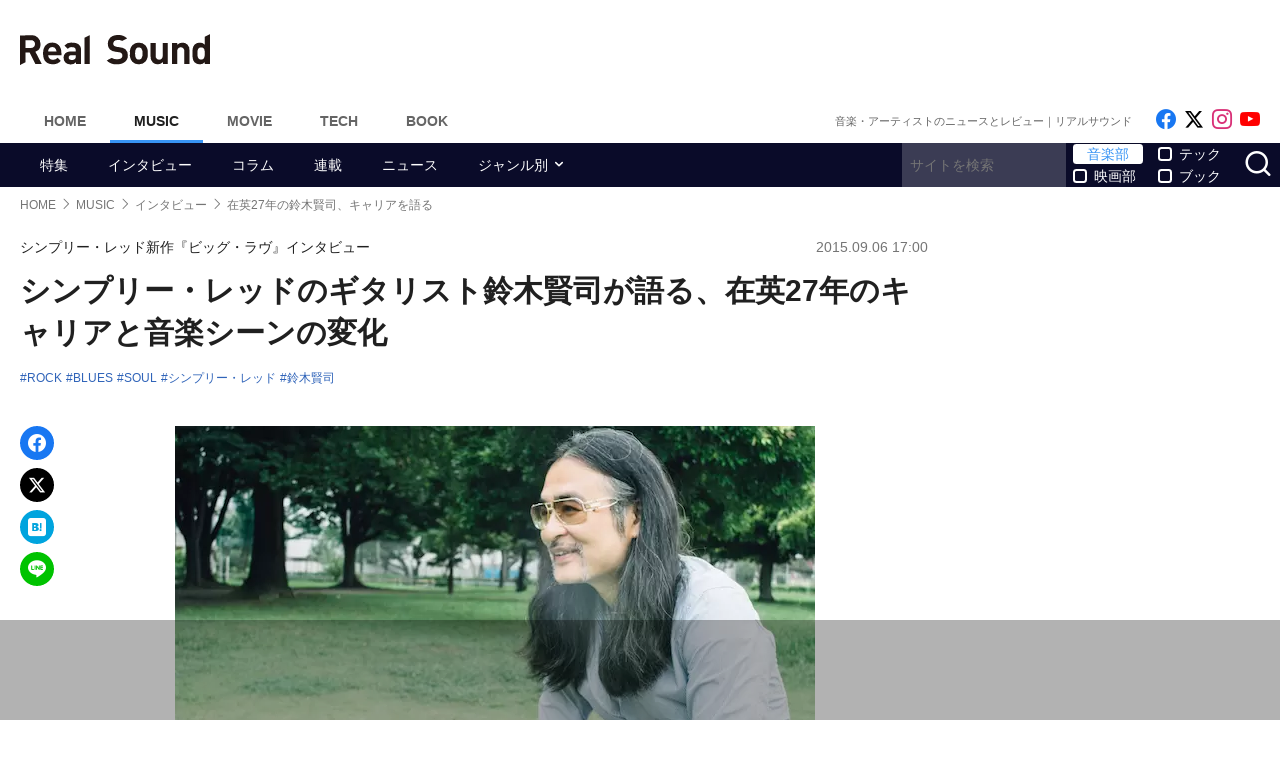

--- FILE ---
content_type: text/html; charset=UTF-8
request_url: https://realsound.jp/2015/09/post-4476.html
body_size: 18996
content:
<!DOCTYPE html>
<html lang="ja" class="no-js">
<head prefix="og: http://ogp.me/ns# fb: http://ogp.me/ns/fb# article: http://ogp.me/ns/article#">
<meta http-equiv="Content-Type" content="text/html; charset=UTF-8" />
<meta http-equiv="Content-Security-Policy" content="upgrade-insecure-requests">
<link href="https://realsound.jp/wp-content/themes/realsound/pc/style.css?v=260130" rel="stylesheet" type="text/css" media="all" />
<script type="text/javascript" src="https://realsound.jp/wp-content/themes/realsound/pc/js/site.js?v=20240418" defer></script>
<link rel="icon" href="https://realsound.jp/wp-content/themes/realsound/img/favicon.ico">
<link rel="icon" href="https://realsound.jp/wp-content/themes/realsound/img/favicon.svg" type="image/svg+xml" sizes="any" />
<link rel="apple-touch-icon" href="https://realsound.jp/wp-content/themes/realsound/img/apple-touch-icon.png" />
<link rel="manifest" href="/manifest.webmanifest" />
<link rel="alternate" type="application/atom+xml" title="Real Sound フィード" href="https://realsound.jp/atom.xml" />
<link rel="preload" as="font" type="font/woff2" href="https://realsound.jp/wp-content/themes/realsound/fonts/icomoon.woff2" crossorigin="anonymous" />
<title>シンプリー・レッドのギタリスト鈴木賢司が語る、在英27年のキャリアと音楽シーンの変化 - Real Sound｜リアルサウンド</title>
<meta name="description" content="全世界でのアルバム・セールス合計は6000万枚以上。「ホールディング・バック・ザ・イヤーズ」（‘86年）、「二人の絆」（‘89年）で全米NO.1を獲得し、全英トップ40入りしたシングルは40曲以上ーー輝かしい実績を持つスーパー・バンド、シンプリー・レッドが再結成を果たし、約8年ぶりとなるニュー・アルバ…(1/3)" />
<meta name="keywords" content="ROCK,BLUES,SOUL,シンプリー・レッド,鈴木賢司" />
<link rel="canonical" href="https://realsound.jp/2015/09/post-4476.html" />
<link rel="next" href="https://realsound.jp/2015/09/post-4476.html" />
<link rel="prerender" href="https://realsound.jp/2015/09/post-4476_2.html" /><link rel="amphtml" href="https://realsound.jp/2015/09/post-4476.html/amp" />
	<meta name="robots" content="max-image-preview:large" />
	<meta name="viewport" content="width=device-width,initial-scale=1">
<meta property="fb:admins" content="" />
<meta property="fb:app_id" content="507615522626918" />
<meta property="og:locale" content="ja_JP" />
<meta property="og:type" content="article" />
<meta property="og:title" content="シンプリー・レッドのギタリスト鈴木賢司が語る、在英27年のキャリアと音楽シーンの変化" />
<meta property="og:description" content="全世界でのアルバム・セールス合計は6000万枚以上。「ホールディング・バック・ザ・イヤーズ」（‘86年）、「二人の絆」（‘89年）で全米NO.1を獲得し、全英トップ40入りしたシングルは40曲以上ーー輝かしい実績を持つスーパー・バンド、シンプリー・レッドが再結成を果たし、約8年ぶりとなるニュー・アルバ…" />
<meta property="og:url" content="https://realsound.jp/2015/09/post-4476.html" />
<meta property="og:site_name" content="Real Sound｜リアルサウンド" />
<meta property="og:image" content="https://realsound.jp/wp-content/uploads/2017/05/150906_s_s.jpg" />
<meta property="image_src" content="https://realsound.jp/wp-content/uploads/2017/05/150906_s_s.jpg" />
<meta property="mixi:image" content="https://realsound.jp/wp-content/uploads/2017/05/150906_s_s.jpg" />
<meta property="mixi:description" content="全世界でのアルバム・セールス合計は6000万枚以上。「ホールディング・バック・ザ・イヤーズ」（‘86年）、「二人の絆」（‘89年）で全米NO.1を獲得し、全英トップ40入りしたシングルは40曲以上ーー輝かしい実績を持つスーパー・バンド、シンプリー・レッドが再結成を果たし、約8年ぶりとなるニュー・アルバ…" />
<meta name="twitter:card" content="summary_large_image" />
<meta name="twitter:site" content="@realsoundjp" />
<meta name="twitter:url" content="https://realsound.jp/2015/09/post-4476.html" />
<meta name="twitter:title" content="シンプリー・レッドのギタリスト鈴木賢司が語る、在英27年のキャリアと音楽シーンの変化" />
<meta name="twitter:description" content="全世界でのアルバム・セールス合計は6000万枚以上。「ホールディング・バック・ザ・イヤーズ」（‘86年）、「二人の絆」（‘89年）で全米NO.1を獲得し、全英トップ40入りしたシングルは40曲以上ーー輝かしい実績を持つスーパー・バンド、シンプリー・レッドが再結成を果たし、約8年ぶりとなるニュー・アルバ…" />
<meta name="twitter:image" content="https://realsound.jp/wp-content/uploads/2017/05/150906_s_s.jpg" />
<meta http-equiv="x-dns-prefetch-control" content="on">
<link rel="preconnect" href="https://www.google.com">
<link rel="preconnect" href="https://www.googletagmanager.com" crossorigin>
<link rel="dns-prefetch" href="https://i.ytimg.com">
<link rel="dns-prefetch" href="https://cdn.taboola.com">
<script type='application/ld+json'>{"@context":"https:\/\/schema.org","@graph":[{"@type":"Organization","@id":"https:\/\/realsound.jp\/#organization","url":"https:\/\/blueprint.co.jp\/","logo":"https:\/\/blueprint.co.jp\/wp-content\/themes\/blueprint-2022\/asset\/img\/apple-touch-icon.png","name":"\u682a\u5f0f\u4f1a\u793e blueprint","description":"\u30a6\u30a7\u30d6\u30e1\u30c7\u30a3\u30a2\u306e\u904b\u55b6\u3002\u66f8\u7c4d\u306e\u767a\u884c\u304a\u3088\u3073\u8ca9\u58f2\u3002\u30a4\u30d9\u30f3\u30c8\u306e\u4f01\u753b\u5236\u4f5c\u3002","email":"contact@realsound.jp","telephone":"+81-03-6452-5160","address":{"@type":"PostalAddress","streetAddress":"\u9053\u7384\u5742 1-22-7 5F\/6F","addressLocality":"\u6e0b\u8c37\u533a","addressCountry":"JP","addressRegion":"\u6771\u4eac\u90fd","postalCode":"150-0043"},"image":"https:\/\/blueprint.co.jp\/wp-content\/themes\/blueprint-2022\/asset\/img\/apple-touch-icon.png"},{"@type":"WebSite","@id":"https:\/\/realsound.jp\/#website","url":"https:\/\/realsound.jp","name":"Real Sound\uff5c\u30ea\u30a2\u30eb\u30b5\u30a6\u30f3\u30c9","description":"\u97f3\u697d\u30b7\u30fc\u30f3\u3092\u3082\u3063\u3068\u697d\u3057\u304f\uff01\u3000\u300c\u30ea\u30a2\u30eb\u30b5\u30a6\u30f3\u30c9\u300d\u306f\u3001\u97f3\u697d\u3068\u30db\u30f3\u30cd\u3067\u5411\u304d\u5408\u3046\u4eba\u305f\u3061\u306e\u305f\u3081\u306e\u3001\u97f3\u697d\u30fb\u30a2\u30fc\u30c6\u30a3\u30b9\u30c8\u60c5\u5831\u3001\u4f5c\u54c1\u30ec\u30d3\u30e5\u30fc\u306e\u7dcf\u5408\u30b5\u30a4\u30c8\u3067\u3059\u3002","publisher":{"@id":"https:\/\/realsound.jp\/#organization"},"potentialAction":{"@type":"SearchAction","target":"https:\/\/realsound.jp\/?s={search_term_string}","query-input":"required name=search_term_string"},"copyrightHolder":{"@id":"https:\/\/realsound.jp\/#organization"}},{"@type":["NewsArticle"],"@id":"https:\/\/realsound.jp\/2015\/09\/post-4476.html#newsarticle","isPartOf":{"@id":"https:\/\/realsound.jp\/2015\/09\/post-4476.html#webpage"},"headline":"\u30b7\u30f3\u30d7\u30ea\u30fc\u30fb\u30ec\u30c3\u30c9\u306e\u30ae\u30bf\u30ea\u30b9\u30c8\u9234\u6728\u8ce2\u53f8\u304c\u8a9e\u308b\u3001\u5728\u82f127\u5e74\u306e\u30ad\u30e3\u30ea\u30a2\u3068\u97f3\u697d\u30b7\u30fc\u30f3\u306e\u5909\u5316","datePublished":"2015-09-06T17:00:00+09:00","dateModified":"2015-09-16T10:38:20+09:00","mainEntityOfPage":{"@id":"https:\/\/realsound.jp\/2015\/09\/post-4476.html#webpage"},"publisher":{"@id":"https:\/\/realsound.jp\/#organization"},"image":{"@id":"https:\/\/realsound.jp\/2015\/09\/post-4476.html#primaryimage"},"thumbnailUrl":"https:\/\/realsound.jp\/wp-content\/uploads\/2017\/05\/150906_s_s.jpg","keywords":["ROCK","BLUES","SOUL","\u30b7\u30f3\u30d7\u30ea\u30fc\u30fb\u30ec\u30c3\u30c9","\u9234\u6728\u8ce2\u53f8"],"inLanguage":"ja-JP","copyrightHolder":{"@id":"https:\/\/realsound.jp\/#organization"}},{"@type":["WebPage"],"@id":"https:\/\/realsound.jp\/2015\/09\/post-4476.html#webpage","url":"https:\/\/realsound.jp\/2015\/09\/post-4476.html","inLanguage":"ja-JP","name":"\u30b7\u30f3\u30d7\u30ea\u30fc\u30fb\u30ec\u30c3\u30c9\u306e\u30ae\u30bf\u30ea\u30b9\u30c8\u9234\u6728\u8ce2\u53f8\u304c\u8a9e\u308b\u3001\u5728\u82f127\u5e74\u306e\u30ad\u30e3\u30ea\u30a2\u3068\u97f3\u697d\u30b7\u30fc\u30f3\u306e\u5909\u5316 - Real Sound\uff5c\u30ea\u30a2\u30eb\u30b5\u30a6\u30f3\u30c9","datePublished":"2015-09-06T17:00:00+09:00","dateModified":"2015-09-16T10:38:20+09:00","description":"\u5168\u4e16\u754c\u3067\u306e\u30a2\u30eb\u30d0\u30e0\u30fb\u30bb\u30fc\u30eb\u30b9\u5408\u8a08\u306f6000\u4e07\u679a\u4ee5\u4e0a\u3002\u300c\u30db\u30fc\u30eb\u30c7\u30a3\u30f3\u30b0\u30fb\u30d0\u30c3\u30af\u30fb\u30b6\u30fb\u30a4\u30e4\u30fc\u30ba\u300d\uff08\u201886\u5e74\uff09\u3001\u300c\u4e8c\u4eba\u306e\u7d46\u300d\uff08\u201889\u5e74\uff09\u3067\u5168\u7c73NO.1\u3092\u7372\u5f97\u3057\u3001\u5168\u82f1\u30c8\u30c3\u30d740\u5165\u308a\u3057\u305f\u30b7\u30f3\u30b0\u30eb\u306f40\u66f2\u4ee5\u4e0a\u30fc\u30fc\u8f1d\u304b\u3057\u3044\u5b9f\u7e3e\u3092\u6301\u3064\u30b9\u30fc\u30d1\u30fc\u30fb\u30d0\u30f3\u30c9\u3001\u30b7\u30f3\u30d7\u30ea\u30fc\u30fb\u30ec\u30c3\u30c9\u304c\u518d\u7d50\u6210\u3092\u679c\u305f\u3057\u3001\u7d048\u5e74\u3076\u308a\u3068\u306a\u308b\u30cb\u30e5\u30fc\u30fb\u30a2\u30eb\u30d0\u2026(1\/3)","isPartOf":{"@id":"https:\/\/realsound.jp\/#website"},"breadcrumb":{"@id":"https:\/\/realsound.jp\/2015\/09\/post-4476.html#breadcrumb"},"primaryImageOfPage":{"@id":"https:\/\/realsound.jp\/2015\/09\/post-4476.html#primaryimage"},"potentialAction":{"@type":"ReadAction","target":["https:\/\/realsound.jp\/2015\/09\/post-4476.html"]}},{"@type":"ImageObject","inLanguage":"ja-JP","@id":"https:\/\/realsound.jp\/2015\/09\/post-4476.html#primaryimage","url":"https:\/\/realsound.jp\/wp-content\/uploads\/2017\/05\/150906_s_s.jpg","contentUrl":"https:\/\/realsound.jp\/wp-content\/uploads\/2017\/05\/150906_s_s.jpg","width":702,"height":702},{"@type":"BreadcrumbList","@id":"https:\/\/realsound.jp\/2015\/09\/post-4476.html#breadcrumb","itemListElement":[{"@type":"ListItem","position":1,"name":"HOME","item":"https:\/\/realsound.jp"},{"@type":"ListItem","position":2,"name":"MUSIC","item":"https:\/\/realsound.jp\/music"},{"@type":"ListItem","position":3,"name":"\u30a4\u30f3\u30bf\u30d3\u30e5\u30fc","item":"https:\/\/realsound.jp\/category\/interview"},{"@type":"ListItem","position":4,"name":"\u5728\u82f127\u5e74\u306e\u9234\u6728\u8ce2\u53f8\u3001\u30ad\u30e3\u30ea\u30a2\u3092\u8a9e\u308b","item":"https:\/\/realsound.jp\/2015\/09\/post-4476.html"}]}]}</script>
<meta id="data_adtype" data-adtype="adsense" data-media="music" data-page="post">
<!--n2css--><script>var post_type = 'post';</script>
<style>.grecaptcha-badge { visibility: hidden; }</style>
				<!--pc_head_end_overlay-->
<script async src="https://pagead2.googlesyndication.com/pagead/js/adsbygoogle.js?client=ca-pub-4337364228821047" crossorigin="anonymous"></script>
<script src="https://imp-adedge.i-mobile.co.jp/tags/82114/realsound-pc.js"></script>
<div id="gStickyAd">
 <style>
 #gStickyAd { width:100%; background-color: rgba(0, 0, 0, 0.3); position: fixed; bottom: 0px; text-align: center; z-index: 2147483647; min-height:100px;}
 </style>
<script async src="https://securepubads.g.doubleclick.net/tag/js/gpt.js" crossorigin="anonymous"></script>
<div id="gpt-passback">
  <script>
    window.googletag = window.googletag || {cmd: []};
    googletag.cmd.push(function() {
    googletag.defineSlot('/114625292/rs_pc_sticky', [[1, 1], [728, 90], [750, 100], [980, 90], [970, 90]], 'gpt-passback').addService(googletag.pubads());
    googletag.enableServices();
    googletag.display('gpt-passback');
    });
  </script>
</div>
</div>
<!--//pc_head_end_overlay-->
											<script async src="https://fundingchoicesmessages.google.com/i/pub-8547575683716908?ers=1"></script><script>(function() {function signalGooglefcPresent() {if (!window.frames['googlefcPresent']) {if (document.body) {const iframe = document.createElement('iframe'); iframe.style = 'width: 0; height: 0; border: none; z-index: -1000; left: -1000px; top: -1000px;'; iframe.style.display = 'none'; iframe.name = 'googlefcPresent'; document.body.appendChild(iframe);} else {setTimeout(signalGooglefcPresent, 0);}}}signalGooglefcPresent();})();</script>
									<script type="text/javascript">
		window._taboola = window._taboola || [];_taboola.push({article:'auto'});!function (e, f, u, i) {if (!document.getElementById(i)){e.async = 1;e.src = u;e.id = i;f.parentNode.insertBefore(e, f);}}(document.createElement('script'),document.getElementsByTagName('script')[0],'//cdn.taboola.com/libtrc/realsound/loader.js','tb_loader_script');if(window.performance && typeof window.performance.mark == 'function'){window.performance.mark('tbl_ic');}
		</script>
			</head>
<body id="realsoundJP" class="template-single">
<!-- Google Tag Manager -->
<noscript><iframe src="https://www.googletagmanager.com/ns.html?id=GTM-57JRFKG"
height="0" width="0" style="display:none;visibility:hidden"></iframe></noscript>
<script>(function(w,d,s,l,i){w[l]=w[l]||[];w[l].push({'gtm.start':
new Date().getTime(),event:'gtm.js'});var f=d.getElementsByTagName(s)[0],
j=d.createElement(s),dl=l!='dataLayer'?'&l='+l:'';j.async=true;j.src=
'https://www.googletagmanager.com/gtm.js?id='+i+dl;f.parentNode.insertBefore(j,f);
})(window,document,'script','dataLayer','GTM-57JRFKG');</script>
<header class="site-header">
	<div class="container">
		<div class="branding-bar">
			<div class="branding">
				<a href="https://realsound.jp/music" class="logo">
					<img src="https://realsound.jp/wp-content/themes/realsound/pc/img/logo.svg" alt="Real Sound｜リアルサウンド" width="190" height="30" />
				</a>
			</div>
			<div id="ad_header">
													<!--pc_header-->
<div style="width: 100%;">
<!-- rs_pc_header -->
<ins class="adsbygoogle"
     style="display:inline-block;width:970px;height:90px"
     data-ad-client="ca-pub-4337364228821047"
     data-ad-slot="2607419567"></ins>
<script>
     (adsbygoogle = window.adsbygoogle || []).push({});
</script>
</div>
<!--//pc_header-->
							</div>
		</div>
		<nav class="site-nav">
			<ul class="site-nav-menu">
				<li class="menu-item menu-item-home"><a href="https://realsound.jp/">Home</a></li>
				<li class="menu-item menu-item-music menu-item-current"><a href="https://realsound.jp/music">Music</a></li>
				<li class="menu-item menu-item-movie"><a href="https://realsound.jp/movie">Movie</a></li>
				<li class="menu-item menu-item-tech"><a href="https://realsound.jp/tech">Tech</a></li>
				<li class="menu-item menu-item-book"><a href="https://realsound.jp/book">Book</a></li>
			</ul>
			<div class="site-nav-info">
				<div class="site-title">音楽・アーティストのニュースとレビュー｜リアルサウンド</div>				<ul class="site-sns list-sns">
					<li>
						<a href="https://www.facebook.com/realsoundjp" rel="nofollow" target="_blank">
							<span class="sr-only">Like on Facebook</span>
						</a>
					</li>
					<li>
						<a href="https://x.com/realsoundjp" rel="nofollow" target="_blank">
							<span class="sr-only">Follow on x</span>
						</a>
					</li>
					<li>
						<a href="https://www.instagram.com/realsoundjp/" rel="nofollow" target="_blank">
							<span class="sr-only">Follow on Instagram</span>
						</a>
					</li>
										<li>
						<a href="https://www.youtube.com/@RealSoundMusic" rel="nofollow" target="_blank">
							<span class="sr-only">Follow on YouTube</span>
						</a>
					</li>
														</ul>
			</div>
		</nav>
	<!--./container--></div>
	<nav class="navbar navbar-category">
		<div class="container">
			<ul class="list-category">
				      <li class="menu-item"><a href="https://realsound.jp/category/special">特集</a></li>
						      <li class="menu-item"><a href="https://realsound.jp/category/interview">インタビュー</a></li>
						      <li class="menu-item"><a href="https://realsound.jp/category/column">コラム</a></li>
						      <li class="menu-item"><a href="https://realsound.jp/category/series">連載</a></li>
						      <li class="menu-item"><a href="https://realsound.jp/category/news">ニュース</a></li>
						      <li class="menu-item menu-item-has-children">
	        <a href="https://realsound.jp/category/genre">ジャンル別</a>
	        <ul>
				          <li><a href="https://realsound.jp/category/genre/j-pop">JPOP</a></li>
				          <li><a href="https://realsound.jp/category/genre/rock">バンド・ROCK</a></li>
				          <li><a href="https://realsound.jp/category/genre/rap-hiphop-rb">RAP・HIPHOP・R&amp;B</a></li>
				          <li><a href="https://realsound.jp/category/genre/global">グローバル</a></li>
				          <li><a href="https://realsound.jp/category/genre/boys-group">男性グループ</a></li>
				          <li><a href="https://realsound.jp/category/genre/girls-group">女性グループ</a></li>
				          <li><a href="https://realsound.jp/category/genre/virtual">バーチャル</a></li>
				          <li><a href="https://realsound.jp/category/genre/vocaloid">ボカロ・歌い手</a></li>
				          <li><a href="https://realsound.jp/category/genre/anime-song">アニメソング</a></li>
				          <li><a href="https://realsound.jp/category/genre/voice-actor">声優</a></li>
				        </ul>
	      </li>
							</ul>
			<form role="search" method="get" action="https://realsound.jp/" class="ga_send" data-ga_cat="Search">
				<input class="keyword" type="text" value="" name="s" id="s" placeholder="サイトを検索" required="">
				<div class="group">
					<input type="checkbox" name="pt[]" value="music" id="music" checked /><label for="music">音楽部</label>
					<input type="checkbox" name="pt[]" value="movie" id="movie" /><label for="movie">映画部</label>
				</div>
				<div class="group">
					<input type="checkbox" name="pt[]" value="tech" id="tech" /><label for="tech">テック</label>
					<input type="checkbox" name="pt[]" value="book" id="book" /><label for="book">ブック</label>
				</div>
				<button class="button" type="submit" value="検索">
					<span class="sr-only">サイトを検索</span>
				</button>
			</form>
		</div>
	</nav>
</header>
<div class="page">
				<div class="container">
	<nav aria-label="breadcrumb">
		<ol class="breadcrumb"><li class="breadcrumb-item"><a href="https://realsound.jp/"><span>HOME</span></a></li><li class="breadcrumb-item"><a href="https://realsound.jp/music"><span>MUSIC</span></a></li><li class="breadcrumb-item"><a href="https://realsound.jp/category/interview"><span>インタビュー</span></a></li><li class="breadcrumb-item active" aria-current="page"><span><strong>在英27年の鈴木賢司、キャリアを語る</strong></span></li></ol>	</nav>
	<div class="contents col-wrapper">
		<div class="col-primary">
			<main role="main">
				<article class="entry-single " data-clarity-region="article">
					<header class="entry-header">
						<div class="entry-info">
														<p class="entry-alt-title">シンプリー・レッド新作『ビッグ・ラヴ』インタビュー</p>
														<time datetime="2015-09-06T17:00" class="entry-time">2015.09.06 17:00</time>
													</div>
						<h1 class="entry-title">シンプリー・レッドのギタリスト鈴木賢司が語る、在英27年のキャリアと音楽シーンの変化</h1>
												<div class="entry-tag">
							<ul><li><a href="https://realsound.jp/tag/rock" rel="tag">ROCK</a></li><li><a href="https://realsound.jp/tag/blues" rel="tag">BLUES</a></li><li><a href="https://realsound.jp/tag/soul" rel="tag">SOUL</a></li><li><a href="https://realsound.jp/tag/%e3%82%b7%e3%83%b3%e3%83%97%e3%83%aa%e3%83%bc%e3%83%bb%e3%83%ac%e3%83%83%e3%83%89" rel="tag">シンプリー・レッド</a></li><li><a href="https://realsound.jp/tag/%e9%88%b4%e6%9c%a8%e8%b3%a2%e5%8f%b8" rel="tag">鈴木賢司</a></li></ul>
						</div>
																								</header>
					<div class="entry-body-wrapper">
						<div class="fixed-share">
							<ul class="sticky share-btn share-btn-sticky">
								<li>
									<a href="https://www.facebook.com/share.php?u=https://realsound.jp/2015/09/post-4476.html" rel="nofollow noopener" target="_blank">
										<span class="sr-only">Facebookでシェア</span>
									</a>
								</li>
								<li>
									<a href="https://x.com/share?url=https://realsound.jp/2015/09/post-4476.html&#038;via=realsoundjp&#038;related=realsoundjp&#038;text=シンプリー・レッドのギタリスト鈴木賢司が語る、在英27年のキャリアと音楽シーンの変化" rel="nofollow noopener" target="_blank">
										<span class="sr-only">xでポスト</span>
									</a>
								</li>
								<li>
									<a href="https://b.hatena.ne.jp/add?mode=confirm&#038;url=https://realsound.jp/2015/09/post-4476.html&#038;title=シンプリー・レッドのギタリスト鈴木賢司が語る、在英27年のキャリアと音楽シーンの変化" target="_blank" rel="nofollow noopener">
										<span class="sr-only">はてなブックマーク</span>
									</a>
								</li>
								<li>
									<a href="https://social-plugins.line.me/lineit/share?url=https://realsound.jp/2015/09/post-4476.html" target="_blank" rel="nofollow noopener">
										<span class="sr-only">LINEで送る</span>
									</a>
								</li>
							</ul>
						<!--./fixed-share--></div>
						<div class="entry-body">
							<div class="entryImgCenter"><div class="fixed-ratio mt-image-none"><picture><source srcset="http://realsound.jp/images/150906_s_1.jpeg.webp" type="image/webp"><img fetchpriolity="high" src="http://realsound.jp/images/150906_s_1.jpeg" width="640" height="427" alt="150906_s_1.jpeg" decoding="async" /></picture></div>
<p class="space">&nbsp;</p>
</div>
<p>　全世界でのアルバム・セールス合計は6000万枚以上。「ホールディング・バック・ザ・イヤーズ」（‘86年）、「二人の絆」（‘89年）で全米NO.1を獲得し、全英トップ40入りしたシングルは40曲以上ーー輝かしい実績を持つスーパー・バンド、シンプリー・レッドが再結成を果たし、約8年ぶりとなるニュー・アルバム『ビッグ・ラヴ』をリリースした。このバンドの特徴である“ブルー・アイド・ソウル”のテイストがストレートに反映されたシングル「シャイン・オン」を含む本作は、この秋からスタートする大規模なワールドツアーとともにすでに世界中で大きな反響を集めている。</p>
<p>　今回、‘98年からシンプリー・レッドのギタリストをつとめる鈴木賢司のインタビューが実現。アルバム『ビッグ・ラヴ』の制作エピソード、バンドの中心であるミック・ハックネルとの関わりについて語ってもらった。</p>
<p>　また、彼のギタリストとしてのキャリアにもフォーカス。10代の頃から“天才ギター少年”と呼ばれ、‘83年にアルバム『ELECTRIC GUITAR』でデビュー。‘88年、共演したジャック・ブルースの強い勧めにより活動の場をロンドンに移した鈴木。以降、約30年に渡ってイギリスで活躍してきた彼の言葉は、多様化、グローバル化が進む現在のシーン、そして、これから先の音楽の在り方に対する刺激的なヒントに満ちている。（森朋之）</p>
<h4 class="line">「シンプリー・レッドのギタリストと言えば、どこでも通じる」</h4>
<p>ーーまずはシンプリー・レッドの新作『ビッグ・ラヴ』について聞かせてください。シンプリー・レッドは2010年に解散しましたが、鈴木さんはミック・ハックネルのソロ・プロジェクトにも引き続き参加していて。このタイミングでシンプリー・レッドが活動を再開したのは、どうしてなんですか？</p>
<p>鈴木賢司（以下、鈴木）：ミックのデビュー30周年ということで、「お祝いとしてシンプリー・レッドのツアーをやろう」という話が最初にあったんです。それに合わせてオリジナル・アルバムを作ることになり、後期のバンド・メンバーが集まったんですよね。ミックは『アメリカン・ソウル』というソロ作品を2012年にリリースしたのですが、それは古いR＆Bのカバーが中心だったんです。今回は久しぶりのオリジナル作品なので、やっぱり気分は違いましたね。リスナーのみなさんが思っているシンプリー・レッドの（イメージに近い）演奏を心がけていたので。</p>
<p>ーー確かに『ビッグ・ラヴ』はシンプリー・レッドの王道とも言える作品だと思います。ドラマティックでスウィートなメロディを軸にしたブルー・アイド・ソウルがたっぷり楽しめて。</p>
<p>鈴木：ミックスしたものを聴いたときは、僕のギターのバランスがわりと大きくて、ちょっとビックリしましたけどね。『アメリカン・ソウル』のときはミックがフェイセズのツアーに参加した後だったこともあって、ギターにこだわっていたんですが、今回もギターサウンドが強調されていて。もちろん、使い方は違いますけどね。シンプリー・レッドのギターは、土臭くなりすぎないようにしているので。</p>
<p>ーーロック、ソウル、ファンクなど幅広いサウンドが取り入れられているのも、シンプリー・レッドらしいですね。</p>
<p>鈴木：ミック自身、すごく音楽の趣味が幅広いんですよ。モーツァルトからパンク・ロック、モーターヘッドまで、本当にいろいろな音楽を聴いているので。ツアー中、バスのなかでミックがDJをしてくれるんですけど、そのときも次から次にいろんな曲が出てくるんです。しかもシチュエーションによって変えるんですよね。たとえばオーストリアあたり、ドナウ川の脇を走っているときはクラシック・ミュージック。移動が長くてメンバーが疲れているときはニール・ヤング、ローリング・ストーンズなどのカントリー・テイストのロック。夜中、お酒を飲みながらみんなで話しているときは、キング・ダビー、リー・ペリーといったダブ。そういうことを気にしながらDJしてくれるんですよね。</p>
<p>ーー素敵ですね！　ちなみにツアー中の移動はバスが多いんですか？</p>
<p>鈴木：そうですね。お客さんの移動に巻き込まれないように、ステージが終わったらすぐにバスに乗って出発することもあります。車内にはケータリングが用意されていて、ワインで乾杯して、ミックのDJで音楽を聴いて。寝台、リビング、シャワーも付いているんですよ。バスのなかで寝ることもあるし、ホテルに到着してから昼過ぎまで寝て、次の会場に入ることもあるし。ヨーロッパは地続きで違う国に行けるし、歴史的にもエンターテインメントに対する体制がしっかり整っているんですよね。ヨーロッパでの移動は大型の2階建てバスなんですが、バンドだけではなく、スポーツのチームだったり、劇団が使うこともあって。</p>
<div class="entryImgCenter"><div class="fixed-ratio mt-image-none"><picture><source srcset="http://realsound.jp/images/150906_s_5.jpeg.webp" type="image/webp"><img src="http://realsound.jp/images/150906_s_5.jpeg" width="640" height="427" alt="150906_s_5.jpeg" decoding="async" loading="lazy" /></picture></div>
<p class="space">&nbsp;</p>
</div>
<p>ーーなるほど。シンプリー・レッドの制作はどのように進められるんですか？</p>
<p>鈴木：アレンジに関しては、バンドやプロデューサーが中心になってやる感じですね。ミックは歌詞とメロディ。彼の楽曲はいつも“なぜ、これを歌うのか”という理由がハッキリしているし、当然、声の音域、声質も理解しているので、常に長く歌い続けられる曲を書いてくるんです。僕らに聴かせるときはシンプルなギターのコードと歌だけなんですが、そこからコードを変えたり、アレンジを加えたりしながら、最終的な形にまで持っていきます。</p>
<p>ーーすごくバンドらしい作り方ですね。「ザ・ゴースト・オブ・ラヴ」ではワウ・ギターが活かされていますが、あのアレンジも鈴木さんのアイデアなんですか？</p>
<p>鈴木：それに関してはおもしろい話があるんですよ。去年の夏、ツアーのポスターをロンドンで撮影したんですが、「ザ・ゴースト・オブ・ラヴ」のラフテイクを聴きながら、トランペットのケビン（・ロビンソン）がワウ・ギターのフレーズを口で歌っていて。そのときからミックが「いいアイデアだな」って言ってたんですが、僕がフジロックのために一旦日本に行ってからロンドンに戻ると、ミックからすぐに連絡があって「例のワウ・ギターをオーバーダブしたい」って言われたんですよね。</p>
<p>ーーライブ映えしそうな曲も多いですよね。</p>
<p>鈴木：新しいアルバムからも数曲は演奏する予定ですが、さきほど言ったように、今回はミック・ハックネルのデビュー30周年が目的なので、シンプリー・レッドのクラシック・ヒットが中心になるでしょうね。すごく盛り上がると思いますよ。</p>
<p>ーーヨーロッパにおけるシンプリー・レッドの人気ぶりは、日本にはなかなか伝わってこないですからね。</p>
<p>鈴木：そうですね。日本はどうしてもアメリカ経由のものが多いと思うので。シンプリー・レッドはずっとアリーナ、スタジアムで演奏してきたし、ヨーロッパだけではなく、南米でも人気があるんですよ。ローリング・ストーンズがリオデジャネイロで100万人のコンサート（2006年）をやりましたが、次の年はミックがオファーを受けていたらしいんです。結局ミックはやりませんでしたが、ブラジリアのフェスティバルに出演したときは60万人集まって。60万の人を一度に見ながら演奏するのも、めったに出来ない経験ですよね。</p>
<p>ーーすごい知名度ですね。</p>
<p>鈴木：空港のイミグレーションでも、「シンプリー・レッドのギタリスト」と言えば、どこでも通じるんです。そのネームバリューの大きさには驚かされるし、そういうグループに迎え入れてもらったことは感謝してますね。</p>
<p>
																														<div class="entryBottomAd" style="width: 100%;margin: 32px auto 0 auto; min-height: 280px;text-align:center;">
								<!--pc_entry_middle-->
<div style="width: 100%;">
<!-- rs_pc_under-article_multiplex -->
<ins class="adsbygoogle"
     style="display:block"
     data-ad-format="autorelaxed"
     data-ad-client="ca-pub-4337364228821047"
     data-ad-slot="4301265132"></ins>
<script>
     (adsbygoogle = window.adsbygoogle || []).push({});
</script>
</div>
<!--//pc_entry_middle-->
								</div>
																					</div>
					<!--./entry-body-wrapper--></div>
					<nav>
						<div id="nextPageTitle" class="next-page-title"><a href="https://realsound.jp/2015/09/post-4476_2.html" class="post-page-numbers"><span class="nextText">次のページ</span></a></div>						<ul class="pagination"><li class="page-item active"><span class="page-link">1<span class="sr-only">(current)</span></span></li><li class="page-item"><a href="https://realsound.jp/2015/09/post-4476_2.html" class="page-link">2</a></li><li class="page-item"><a href="https://realsound.jp/2015/09/post-4476_3.html" class="page-link">3</a></li><li class="page-item"><a href="https://realsound.jp/2015/09/post-4476_2.html" class="page-link">次ページ</a></li></ul>					</nav>

										<div id="sideRelated" class="related-entry-list">
						<header class="entry-list-header">
							<p class="entry-list-title">関連記事</p>
						</header>
						<div class="entry-list">
							<article class="entry-summary entry-summary-card"><a href="https://realsound.jp/2015/08/post-4273.html" data-ga-event-category="rsce-related-pc-post"><div class="entry-thumb"><div class="fixed-ratio lozad" data-background-image="/wp-content/uploads/2017/05/20150818-ss1-468x468.jpg.webp"><picture><source srcset="/wp-content/uploads/2017/05/20150818-ss1-468x468.jpg.webp" type="image/webp"><img src="/wp-content/uploads/2017/05/20150818-ss1-468x468.jpg" width="468" height="468" alt="『SUMMER SONIC 2015』を振り返る　柴那典「ポップミュージックの見取り図が描かれていた」" decoding="async" loading="lazy" /></picture></div></div><div class="entry-text"><h3 class="entry-title">『SUMMER SONIC 2015』を振り返る　柴那典「ポップミュージックの見取り図が描かれていた」</h3></div></a></article><article class="entry-summary entry-summary-card"><a href="https://realsound.jp/2015/06/post-3667.html" data-ga-event-category="rsce-related-pc-post"><div class="entry-thumb"><div class="fixed-ratio lozad" data-background-image="/wp-content/uploads/2017/05/Mariah_Carey_Album_jkth_.jpg.webp"><picture><source srcset="/wp-content/uploads/2017/05/Mariah_Carey_Album_jkth_.jpg.webp" type="image/webp"><img src="/wp-content/uploads/2017/05/Mariah_Carey_Album_jkth_.jpg" width="300" height="300" alt="マライア・キャリー、エピック発のベスト盤が物語るもの　元祖・歌姫のキャリアとは？" decoding="async" loading="lazy" /></picture></div></div><div class="entry-text"><h3 class="entry-title">マライア・キャリー、エピック発のベスト盤が物語るもの　元祖・歌姫のキャリアとは？</h3></div></a></article><article class="entry-summary entry-summary-card"><a href="https://realsound.jp/2015/04/post-2965.html" data-ga-event-category="rsce-related-pc-post"><div class="entry-thumb"><div class="fixed-ratio lozad" data-background-image="/wp-content/uploads/2017/05/20140410-jimi-01th_th_-468x468.jpg.webp"><picture><source srcset="/wp-content/uploads/2017/05/20140410-jimi-01th_th_-468x468.jpg.webp" type="image/webp"><img src="/wp-content/uploads/2017/05/20140410-jimi-01th_th_-468x468.jpg" width="468" height="468" alt="ジミ・ヘンドリックスはいかにして伝説となったか　映画『JIMI:栄光への軌跡』を観る" decoding="async" loading="lazy" /></picture></div></div><div class="entry-text"><h3 class="entry-title">ジミ・ヘンドリックスはいかにして伝説となったか　映画『JIMI:栄光への軌跡』を観る</h3></div></a></article><article class="entry-summary entry-summary-card"><a href="https://realsound.jp/2015/02/post-2486.html" data-ga-event-category="rsce-related-pc-post"><div class="entry-thumb"><div class="fixed-ratio lozad" data-background-image="/wp-content/uploads/2017/05/20140205-db-01th_.jpg.webp"><picture><source srcset="/wp-content/uploads/2017/05/20140205-db-01th_.jpg.webp" type="image/webp"><img src="/wp-content/uploads/2017/05/20140205-db-01th_.jpg" width="400" height="400" alt="デヴィッド・ボウイはなぜ今も魅力的なのか　現役パンクスがドキュメンタリー映画を紐解く" decoding="async" loading="lazy" /></picture></div></div><div class="entry-text"><h3 class="entry-title">デヴィッド・ボウイはなぜ今も魅力的なのか　現役パンクスがドキュメンタリー映画を紐解く</h3></div></a></article>						</div>
					</div>
									</article>
				<div class="related-entry-list" id="PremiumPost">
	<header class="entry-list-header">
		<p class="entry-list-title">リアルサウンド厳選記事</p>
	</header>
	<div class="entry-list">
	<article class="entry-summary entry-summary-card"><a href="https://realsound.jp/2025/12/post-2264613.html"><div class="entry-thumb"><div class="fixed-ratio lozad" data-background-image="/wp-content/uploads/2025/12/20251228-sheenaandrokkets-99-331x468.jpg.webp"><picture><source srcset="/wp-content/uploads/2025/12/20251228-sheenaandrokkets-99-331x468.jpg.webp" type="image/webp"><img src="/wp-content/uploads/2025/12/20251228-sheenaandrokkets-99-331x468.jpg" width="331" height="468" alt="ロックスター連載 Vol.7：鮎川誠＆シーナ" decoding="async" loading="lazy" /></picture></div></div><div class="entry-text"><h3 class="entry-title">ロックスター連載 Vol.7：鮎川誠＆シーナ</h3></div></a></article>	<article class="entry-summary entry-summary-card"><a href="https://realsound.jp/movie/2025/12/post-2260889.html"><div class="entry-thumb"><div class="fixed-ratio lozad" data-background-image="/wp-content/uploads/2025/12/20251225-kanzaki-04-702x468.jpg.webp"><picture><source srcset="/wp-content/uploads/2025/12/20251225-kanzaki-04-702x468.jpg.webp" type="image/webp"><img src="/wp-content/uploads/2025/12/20251225-kanzaki-04-702x468.jpg" width="702" height="468" alt="カンザキイオリにとっての重要作『SATC』" decoding="async" loading="lazy" /></picture></div></div><div class="entry-text"><h3 class="entry-title">カンザキイオリにとっての重要作『SATC』</h3></div></a></article>	<article class="entry-summary entry-summary-card"><a href="https://realsound.jp/tech/2025/06/post-2045136.html"><div class="entry-thumb"><div class="fixed-ratio"><picture><source srcset="/wp-content/uploads/2025/06/20250608-Gosling-99-702x395.jpg.webp" type="image/webp"><img src="/wp-content/uploads/2025/06/20250608-Gosling-99-702x395.jpg" width="702" height="395" alt="JOIとK、Lapwingと私たちの“類似性の正体”" decoding="async" loading="lazy" /></picture></div></div><div class="entry-text"><h3 class="entry-title">JOIとK、Lapwingと私たちの“類似性の正体”</h3></div></a></article>	<article class="entry-summary entry-summary-card"><a href="https://realsound.jp/book/2025/08/post-2098218.html"><div class="entry-thumb"><div class="fixed-ratio lozad" data-background-image="/wp-content/uploads/2025/08/20250801-ishiya-01-702x466.jpg.webp"><picture><source srcset="/wp-content/uploads/2025/08/20250801-ishiya-01-702x466.jpg.webp" type="image/webp"><img src="/wp-content/uploads/2025/08/20250801-ishiya-01-702x466.jpg" width="702" height="466" alt="SHINTANI × ISHIYAが明かす、噂の真相" decoding="async" loading="lazy" /></picture></div></div><div class="entry-text"><h3 class="entry-title">SHINTANI × ISHIYAが明かす、噂の真相</h3></div></a></article>	</div>
</div>

<div class="related-entry-list" id="interviewPost">
	<header class="entry-list-header">
		<p class="entry-list-title">インタビュー</p>
		<a href="https://realsound.jp/category/interview" class="btn">もっとみる<span class="icon-chevron-right"></span></a>
	</header>
	<div class="entry-list">
	<article class="entry-summary entry-summary-card"><a href="https://realsound.jp/2026/01/post-2290585.html"><div class="entry-thumb"><div class="fixed-ratio lozad" data-background-image="/wp-content/uploads/2026/01/20260129-fzmanakamatsumoto-99-702x468.jpg.webp"><picture><source srcset="/wp-content/uploads/2026/01/20260129-fzmanakamatsumoto-99-702x468.jpg.webp" type="image/webp"><img src="/wp-content/uploads/2026/01/20260129-fzmanakamatsumoto-99-702x468.jpg" width="702" height="468" alt="真中まな＆松本かれん、ドーム直前の今" decoding="async" loading="lazy" /></picture></div></div><div class="entry-text"><h3 class="entry-title">真中まな＆松本かれん、ドーム直前の今</h3></div></a></article>			<article class="entry-summary entry-summary-card"><a href="https://realsound.jp/2026/01/post-2290862.html"><div class="entry-thumb"><div class="fixed-ratio lozad" data-background-image="/wp-content/uploads/2026/01/20260129-soala-99-702x468.jpg.webp"><picture><source srcset="/wp-content/uploads/2026/01/20260129-soala-99-702x468.jpg.webp" type="image/webp"><img src="/wp-content/uploads/2026/01/20260129-soala-99-702x468.jpg" width="702" height="468" alt="Soala、「声の軌跡」と自身の道" decoding="async" loading="lazy" /></picture></div></div><div class="entry-text"><h3 class="entry-title">Soala、「声の軌跡」と自身の道</h3></div></a></article>			<article class="entry-summary entry-summary-card"><a href="https://realsound.jp/2026/01/post-2290863.html"><div class="entry-thumb"><div class="fixed-ratio lozad" data-background-image="/wp-content/uploads/2026/01/20260129-bmsgtrainee-kairi-99-702x468.jpg.webp"><picture><source srcset="/wp-content/uploads/2026/01/20260129-bmsgtrainee-kairi-99-702x468.jpg.webp" type="image/webp"><img src="/wp-content/uploads/2026/01/20260129-bmsgtrainee-kairi-99-702x468.jpg" width="702" height="468" alt="BMSG TRAINEE 連載：KAIRI" decoding="async" loading="lazy" /></picture></div></div><div class="entry-text"><h3 class="entry-title">BMSG TRAINEE 連載：KAIRI</h3></div></a></article>			<article class="entry-summary entry-summary-card"><a href="https://realsound.jp/2026/01/post-2287399.html"><div class="entry-thumb"><div class="fixed-ratio lozad" data-background-image="/wp-content/uploads/2026/01/20260126-johnny-99-702x468.jpeg.webp"><picture><source srcset="/wp-content/uploads/2026/01/20260126-johnny-99-702x468.jpeg.webp" type="image/webp"><img src="/wp-content/uploads/2026/01/20260126-johnny-99-702x468.jpeg" width="702" height="468" alt="Johnny、45年と『ヨコハマ・グラフィティ』" decoding="async" loading="lazy" /></picture></div></div><div class="entry-text"><h3 class="entry-title">Johnny、45年と『ヨコハマ・グラフィティ』</h3></div></a></article>				</div>
</div>

	<div id="taboola-below-article-thumbnails-desktop"></div>
	<script type="text/javascript">
		window._taboola = window._taboola || [];
		_taboola.push({
			mode: 'alternating-thumbnails-a',
			container: 'taboola-below-article-thumbnails-desktop',
			placement: 'Below article Thumbnails Desktop',
			target_type: 'mix'
		});
	</script>

			<div id="ad_entryBottom" style="width: 100%;margin: 0 auto; min-height: 288px;">
					<!--pc_entry_bottom-->
<div style="width: 100%;">
<!-- rs_pc_multiplex -->
<ins class="adsbygoogle"
     style="display:block"
     data-ad-format="autorelaxed"
     data-ad-client="ca-pub-4337364228821047"
　  data-matched-content-rows-num="2"
     data-matched-content-columns-num="2"
     data-matched-content-ui-type="image_stacked"
     data-ad-slot="3366124858"></ins>
<script>
     (adsbygoogle = window.adsbygoogle || []).push({});
</script>
</div>
<!--//pc_entry_bottom-->
			</div>
	

<div id="pickupPOPIN" class="related-entry-list">
	<header class="entry-list-header"><p class="entry-list-title">Pick Up!</p></header>
	<div class="entry-list">
			<article class="entry-summary entry-summary-card"><a href="/2026/01/post-2280011.html"><div class="entry-thumb"><div class="fixed-ratio lozad" data-background-image="/wp-content/uploads/2026/01/2026019-aiko-99-655x468.jpg.webp"><picture><source srcset="/wp-content/uploads/2026/01/2026019-aiko-99-655x468.jpg.webp" type="image/webp"><img src="/wp-content/uploads/2026/01/2026019-aiko-99-655x468.jpg" width="655" height="468" alt="aikoが届ける“大人ならではの切なさ”" decoding="async" loading="lazy" /></picture></div></div><div class="entry-text"><h3 class="entry-title">aikoが届ける“大人ならではの切なさ”</h3></div></a></article>						<article class="entry-summary entry-summary-card"><a href="/2026/01/post-2285480.html"><div class="entry-thumb"><div class="fixed-ratio"><picture><source srcset="/wp-content/uploads/2026/01/20260123-alfee-99-399x468.jpeg.webp" type="image/webp"><img src="/wp-content/uploads/2026/01/20260123-alfee-99-399x468.jpeg" width="399" height="468" alt="THE ALFEE、最新ALに刻む生き様" decoding="async" loading="lazy" /></picture></div></div><div class="entry-text"><h3 class="entry-title">THE ALFEE、最新ALに刻む生き様</h3></div></a></article>						<article class="entry-summary entry-summary-card"><a href="/2026/01/post-2280467.html"><div class="entry-thumb"><div class="fixed-ratio lozad" data-background-image="/wp-content/uploads/2026/01/20260118-pacifica-99-702x468.jpg.webp"><picture><source srcset="/wp-content/uploads/2026/01/20260118-pacifica-99-702x468.jpg.webp" type="image/webp"><img src="/wp-content/uploads/2026/01/20260118-pacifica-99-702x468.jpg" width="702" height="468" alt="Pacifica、来日公演前の2人を直撃" decoding="async" loading="lazy" /></picture></div></div><div class="entry-text"><h3 class="entry-title">Pacifica、来日公演前の2人を直撃</h3></div></a></article>						<article class="entry-summary entry-summary-card"><a href="/2026/01/post-2288663.html"><div class="entry-thumb"><div class="fixed-ratio"><picture><source srcset="/wp-content/uploads/2026/01/20260127-realpiece-kacho-99-624x468.jpg.webp" type="image/webp"><img src="/wp-content/uploads/2026/01/20260127-realpiece-kacho-99-624x468.jpg" width="624" height="468" alt="リアルピース･かちょー、1万字インタビュー" decoding="async" loading="lazy" /></picture></div></div><div class="entry-text"><h3 class="entry-title">リアルピース･かちょー、1万字インタビュー</h3></div></a></article>					</div>
</div>

<div class="related-entry-list" id="latestPost">
	<header class="entry-list-header">
		<p class="entry-list-title">「インタビュー」の最新記事</p>
		<a href="https://realsound.jp/category/interview" class="btn">もっとみる<span class="icon-chevron-right"></span></a>
	</header>
	<div class="entry-list">
			<article class="entry-summary entry-summary-card"><a href="https://realsound.jp/2026/01/post-2290585.html"><div class="entry-thumb"><div class="fixed-ratio lozad" data-background-image="/wp-content/uploads/2026/01/20260129-fzmanakamatsumoto-99-702x468.jpg.webp"><picture><source srcset="/wp-content/uploads/2026/01/20260129-fzmanakamatsumoto-99-702x468.jpg.webp" type="image/webp"><img src="/wp-content/uploads/2026/01/20260129-fzmanakamatsumoto-99-702x468.jpg" width="702" height="468" alt="FRUITS ZIPPER 真中まな＆松本かれん「この7人ならどこにでも行ける」――東京ドーム公演直前、今の心境を語る" decoding="async" loading="lazy" /></picture></div></div><div class="entry-text"><h3 class="entry-title">FRUITS ZIPPER 真中まな＆松本かれん「この7人ならどこにでも行ける」――東京ドーム公演直前、今の心境を語る</h3></div></a></article>			<article class="entry-summary entry-summary-card"><a href="https://realsound.jp/2026/01/post-2290474.html"><div class="entry-thumb"><div class="fixed-ratio lozad" data-background-image="/wp-content/uploads/2026/01/20260129-koideyusuke-99-702x468.jpeg.webp"><picture><source srcset="/wp-content/uploads/2026/01/20260129-koideyusuke-99-702x468.jpeg.webp" type="image/webp"><img src="/wp-content/uploads/2026/01/20260129-koideyusuke-99-702x468.jpeg" width="702" height="468" alt="Base Ball Bear 小出祐介、モダンに抗ってでも向き合った“存在”の正体　『Lyrical Tattoo』へ至った思考の変遷を語り尽くす" decoding="async" loading="lazy" /></picture></div></div><div class="entry-text"><h3 class="entry-title">Base Ball Bear 小出祐介、モダンに抗ってでも向き合った“存在”の正体　『Lyrical Tattoo』へ至った思考の変遷を語り尽くす</h3></div></a></article>			<article class="entry-summary entry-summary-card"><a href="https://realsound.jp/2026/01/post-2292159.html"><div class="entry-thumb"><div class="fixed-ratio lozad" data-background-image="/wp-content/uploads/2026/01/20260130-wod-99-702x468.jpg.webp"><picture><source srcset="/wp-content/uploads/2026/01/20260130-wod-99-702x468.jpg.webp" type="image/webp"><img src="/wp-content/uploads/2026/01/20260130-wod-99-702x468.jpg" width="702" height="468" alt="w.o.d. ありのままの自分で歌い鳴らす“本当に大切なもの”　Oasisからエモまで最新EPに昇華された刺激を語る" decoding="async" loading="lazy" /></picture></div></div><div class="entry-text"><h3 class="entry-title">w.o.d. ありのままの自分で歌い鳴らす“本当に大切なもの”　Oasisからエモまで最新EPに昇華された刺激を語る</h3></div></a></article>			<article class="entry-summary entry-summary-card"><a href="https://realsound.jp/2026/01/post-2290862.html"><div class="entry-thumb"><div class="fixed-ratio lozad" data-background-image="/wp-content/uploads/2026/01/20260129-soala-99-702x468.jpg.webp"><picture><source srcset="/wp-content/uploads/2026/01/20260129-soala-99-702x468.jpg.webp" type="image/webp"><img src="/wp-content/uploads/2026/01/20260129-soala-99-702x468.jpg" width="702" height="468" alt="Soala、「声の軌跡」と自身の歩んできた道を語る　新世代ラブソングの旗手はなぜ求められるのか？" decoding="async" loading="lazy" /></picture></div></div><div class="entry-text"><h3 class="entry-title">Soala、「声の軌跡」と自身の歩んできた道を語る　新世代ラブソングの旗手はなぜ求められるのか？</h3></div></a></article>		</div>
</div>

<div class="related-entry-list" id="bookStore">
	<header class="entry-list-header">
		<p class="entry-list-title">blueprint book store</p><a class="btn" href="https://blueprintbookstore.com/">もっとみる<span class="icon-chevron-right"></span></a>
	</header>
	<div class="entry-list">
<article class="entry-summary entry-summary-card"><a href="https://blueprintbookstore.com/items/6901765ee22e24492242afc6"><div class="entry-thumb"><div class="fixed-ratio"><picture><source srcset="https://realsound.jp/wp-content/uploads/2025/10/20251027-murai-01-319x468.jpg.webp" type="image/webp"><img src="https://realsound.jp/wp-content/uploads/2025/10/20251027-murai-01-319x468.jpg" width="319" height="468" alt="村井邦彦『続・村井邦彦のLA日記』" decoding="async" loading="lazy" /></picture></div></div><div class="entry-text"><h3 class="entry-title">村井邦彦<br />『続・村井邦彦のLA日記』</h3></div></a></article><article class="entry-summary entry-summary-card"><a href="https://blueprintbookstore.com/items/69004ba0a67f035bc8ff57e8"><div class="entry-thumb"><div class="fixed-ratio"><picture><source srcset="https://realsound.jp/wp-content/uploads/2025/10/20251015-ishiya-01-317x468.jpg.webp" type="image/webp"><img src="https://realsound.jp/wp-content/uploads/2025/10/20251015-ishiya-01-317x468.jpg" width="317" height="468" alt="ISHIYA『BRUO／ノイズ』" decoding="async" loading="lazy" /></picture></div></div><div class="entry-text"><h3 class="entry-title">ISHIYA<br />『BRUO／ノイズ』</h3></div></a></article><article class="entry-summary entry-summary-card"><a href="https://blueprintbookstore.com/items/68c0ee9886f8d43c5a87d59a"><div class="entry-thumb"><div class="fixed-ratio"><picture><source srcset="https://realsound.jp/wp-content/uploads/2025/09/20250910-fukushima-01-324x468.jpg.webp" type="image/webp"><img src="https://realsound.jp/wp-content/uploads/2025/09/20250910-fukushima-01-324x468.jpg" width="324" height="468" alt="福嶋亮大『メディアが人間である　21世紀のテクノロジーと実存』" decoding="async" loading="lazy" /></picture></div></div><div class="entry-text"><h3 class="entry-title">福嶋亮大<br />『メディアが人間である　21世紀のテクノロジーと実存』</h3></div></a></article><article class="entry-summary entry-summary-card"><a href="https://blueprintbookstore.com/items/689054fb3ee3fdd97c2a8fe0"><div class="entry-thumb"><div class="fixed-ratio"><picture><source srcset="https://realsound.jp/wp-content/uploads/2025/08/20250801-narima-01-320x468.jpg.webp" type="image/webp"><img src="https://realsound.jp/wp-content/uploads/2025/08/20250801-narima-01-320x468.jpg" width="320" height="468" alt="成馬零一『坂元裕二論 未来に生きる私たちへの手紙』" decoding="async" loading="lazy" /></picture></div></div><div class="entry-text"><h3 class="entry-title">成馬零一<br />『坂元裕二論 未来に生きる私たちへの手紙』</h3></div></a></article>	</div>
</div>

	<div id="adEntry2rec" class="section ">
		<div id="adEntry2recLeft">
					</div>
		<div id="adEntry2recRight">
					</div>
	</div>
			</main>
		</div>
		<div class="col-aside">
			<aside id="sidebar">
			<div class="widget widget-adsense ad">
		<!--pc_side_1-->
<div style="width: 100%;">
<!-- rs_pc_right-column01 -->
<ins class="adsbygoogle"
     style="display:inline-block;width:300px;height:600px"
     data-ad-client="ca-pub-4337364228821047"
     data-ad-slot="7380820662"></ins>
<script>
     (adsbygoogle = window.adsbygoogle || []).push({});
</script>
</div>
<!--//pc_side_1-->
	</div>
			
	<div class="widget widget-rank rank-no-thumb">
		<section id="totalRank">
			<h2 class="widget-title"><span>ランキング</span></h2>
			<input type="radio" name="rank_switch" class="widget-rank-switch" id="totalRank-tri_acc" checked>
			<input type="radio" name="rank_switch" class="widget-rank-switch" id="totalRank-tri_sha">
			<ul class="widget-rank-tab">
				<li class="widget-rank-tab-list"><label for="totalRank-tri_acc" class="widget-rank-tab-label">アクセス数</label></li>
				<li class="widget-rank-tab-list"><label for="totalRank-tri_sha" class="widget-rank-tab-label">シェア数</label></li>
			</ul>
			<div class="widget-rank-wrap">
				<div data-rank="post" class="widget-rank-acc widget-rank-inner">
						<article class="entry-summary">
						<a href="https://realsound.jp/2026/01/post-2290863.html" data-ga-event-category="rs-ranking-test1" data-ga-event-action="rs-movie:pc-test1" data-ga-event-label="rs-rank:1-test1">
							<h3 class="entry-title" data-ga-event-category="rs-ranking-test2" data-ga-event-action="rs-movie:pc-test2" data-ga-event-label="rs-rank:1-test2">BMSG TRAINEE 連載：KAIRI</h3>
						</a>
					</article>
						<article class="entry-summary">
						<a href="https://realsound.jp/2026/01/post-2290585.html" data-ga-event-category="rs-ranking-test1" data-ga-event-action="rs-movie:pc-test1" data-ga-event-label="rs-rank:2-test1">
							<h3 class="entry-title" data-ga-event-category="rs-ranking-test2" data-ga-event-action="rs-movie:pc-test2" data-ga-event-label="rs-rank:2-test2">真中まな＆松本かれん、ドーム直前の今</h3>
						</a>
					</article>
						<article class="entry-summary">
						<a href="https://realsound.jp/2026/01/post-2290954.html" data-ga-event-category="rs-ranking-test1" data-ga-event-action="rs-movie:pc-test1" data-ga-event-label="rs-rank:3-test1">
							<h3 class="entry-title" data-ga-event-category="rs-ranking-test2" data-ga-event-action="rs-movie:pc-test2" data-ga-event-label="rs-rank:3-test2">レイニ、スペシャルワンマンを見て</h3>
						</a>
					</article>
						<article class="entry-summary">
						<a href="https://realsound.jp/2026/01/post-2287399.html" data-ga-event-category="rs-ranking-test1" data-ga-event-action="rs-movie:pc-test1" data-ga-event-label="rs-rank:4-test1">
							<h3 class="entry-title" data-ga-event-category="rs-ranking-test2" data-ga-event-action="rs-movie:pc-test2" data-ga-event-label="rs-rank:4-test2">Johnny、45年と『ヨコハマ・グラフィティ』</h3>
						</a>
					</article>
						<article class="entry-summary">
						<a href="https://realsound.jp/2026/01/post-2290474.html" data-ga-event-category="rs-ranking-test1" data-ga-event-action="rs-movie:pc-test1" data-ga-event-label="rs-rank:5-test1">
							<h3 class="entry-title" data-ga-event-category="rs-ranking-test2" data-ga-event-action="rs-movie:pc-test2" data-ga-event-label="rs-rank:5-test2">BBB 小出祐介『Lyrical Tattoo』に至る変遷</h3>
						</a>
					</article>
						<article class="entry-summary">
						<a href="https://realsound.jp/2026/01/post-2293019.html" data-ga-event-category="rs-ranking-test1" data-ga-event-action="rs-movie:pc-test1" data-ga-event-label="rs-rank:6-test1">
							<h3 class="entry-title" data-ga-event-category="rs-ranking-test2" data-ga-event-action="rs-movie:pc-test2" data-ga-event-label="rs-rank:6-test2">平野紫耀の29歳を神宮寺＆岸が祝福</h3>
						</a>
					</article>
						<article class="entry-summary">
						<a href="https://realsound.jp/2026/01/post-2291671.html" data-ga-event-category="rs-ranking-test1" data-ga-event-action="rs-movie:pc-test1" data-ga-event-label="rs-rank:7-test1">
							<h3 class="entry-title" data-ga-event-category="rs-ranking-test2" data-ga-event-action="rs-movie:pc-test2" data-ga-event-label="rs-rank:7-test2">木村拓哉、萩原聖人との再会トークに反響</h3>
						</a>
					</article>
						<article class="entry-summary">
						<a href="https://realsound.jp/2026/01/post-2293203.html" data-ga-event-category="rs-ranking-test1" data-ga-event-action="rs-movie:pc-test1" data-ga-event-label="rs-rank:8-test1">
							<h3 class="entry-title" data-ga-event-category="rs-ranking-test2" data-ga-event-action="rs-movie:pc-test2" data-ga-event-label="rs-rank:8-test2">HYDEの誕生日をYOSHIKIらがサプライズ祝福</h3>
						</a>
					</article>
						<article class="entry-summary">
						<a href="https://realsound.jp/2026/01/post-2288109.html" data-ga-event-category="rs-ranking-test1" data-ga-event-action="rs-movie:pc-test1" data-ga-event-label="rs-rank:9-test1">
							<h3 class="entry-title" data-ga-event-category="rs-ranking-test2" data-ga-event-action="rs-movie:pc-test2" data-ga-event-label="rs-rank:9-test2">藤井 風、海外フェスダイジェスト映像公開</h3>
						</a>
					</article>
						<article class="entry-summary">
						<a href="https://realsound.jp/2026/01/post-2288663.html" data-ga-event-category="rs-ranking-test1" data-ga-event-action="rs-movie:pc-test1" data-ga-event-label="rs-rank:10-test1">
							<h3 class="entry-title" data-ga-event-category="rs-ranking-test2" data-ga-event-action="rs-movie:pc-test2" data-ga-event-label="rs-rank:10-test2">リアルピース･かちょー、1万字インタビュー</h3>
						</a>
					</article>
						<span class="widget-rank-update-time">23:11更新</span>
				</div>
				<div data-rank="share" class="widget-rank-sha widget-rank-inner">
						<article class="entry-summary" data-share="38">
						<a href="https://realsound.jp/2026/01/post-2288663.html">
							<h3 class="entry-title">リアルピース･かちょー、1万字インタビュー</h3>
						</a>
					</article>
						<article class="entry-summary" data-share="21">
						<a href="https://realsound.jp/2026/01/post-2288109.html">
							<h3 class="entry-title">藤井 風、海外フェスダイジェスト映像公開</h3>
						</a>
					</article>
						<article class="entry-summary" data-share="12">
						<a href="https://realsound.jp/2026/01/post-2285887.html">
							<h3 class="entry-title">なぜ俳優・草彅剛は進化を続けられるのか</h3>
						</a>
					</article>
						<article class="entry-summary" data-share="12">
						<a href="https://realsound.jp/2026/01/post-2286813.html">
							<h3 class="entry-title">Mr.Children「Again」で衝動を鳴らした意味</h3>
						</a>
					</article>
						<article class="entry-summary" data-share="11">
						<a href="https://realsound.jp/2026/01/post-2285800.html">
							<h3 class="entry-title">Number_i 平野紫耀の“哲学”とは</h3>
						</a>
					</article>
						<article class="entry-summary" data-share="9">
						<a href="https://realsound.jp/2026/01/post-2287399.html">
							<h3 class="entry-title">Johnny、45年と『ヨコハマ・グラフィティ』</h3>
						</a>
					</article>
						<article class="entry-summary" data-share="9">
						<a href="https://realsound.jp/2026/01/post-2287330.html">
							<h3 class="entry-title">Fujii Kazeらパフォーマンスシーン中心のMV</h3>
						</a>
					</article>
						<article class="entry-summary" data-share="9">
						<a href="https://realsound.jp/2026/01/post-2288182.html">
							<h3 class="entry-title">目黒蓮、みずほ銀行新CM出演</h3>
						</a>
					</article>
						<article class="entry-summary" data-share="7">
						<a href="https://realsound.jp/2026/01/post-2290954.html">
							<h3 class="entry-title">レイニ、スペシャルワンマンを見て</h3>
						</a>
					</article>
						<article class="entry-summary" data-share="7">
						<a href="https://realsound.jp/2026/01/post-2285579.html">
							<h3 class="entry-title">嵐 櫻井翔が愛され続ける理由とは？</h3>
						</a>
					</article>
						<span class="widget-rank-update-time">23:12更新</span>
				</div>
			</div>
		</section>
	</div>

	<div class="widget widget-rank-img">
		<section id="totalImgRank">
			<h2 class="widget-title"><span>画像ランキング</span></h2>
			<article class="entry-summary">
				<div class="entry-thumb">
					<a href="https://realsound.jp/2026/01/post-2290863.html/photo/20260129-bmsgtrainee-kairi-01"><div class="fixed-ratio"><picture>
						<source srcset="https://realsound.jp/wp-content/uploads/2026/01/20260129-bmsgtrainee-kairi-01-702x468.jpg.webp" type="image/webp">
						<img src="https://realsound.jp/wp-content/uploads/2026/01/20260129-bmsgtrainee-kairi-01-702x468.jpg" width="702" height="468" alt="BMSG TRAINEE 連載：KAIRI">
					</picture></div></a>
				</div>
			</article>
			<article class="entry-summary">
				<div class="entry-thumb">
					<a href="https://realsound.jp/2025/06/post-2043168.html/photo/20250603-glay-01"><div class="fixed-ratio"><picture>
						<source srcset="https://realsound.jp/wp-content/uploads/2025/06/20250603-glay-01-702x468.jpg.webp" type="image/webp">
						<img src="https://realsound.jp/wp-content/uploads/2025/06/20250603-glay-01-702x468.jpg" width="702" height="468" alt="GLAY、30周年締め括った東京ドーム公演">
					</picture></div></a>
				</div>
			</article>
			<article class="entry-summary">
				<div class="entry-thumb">
					<a href="https://realsound.jp/2026/01/post-2287399.html/photo/20260126-johnny-01"><div class="fixed-ratio"><picture>
						<source srcset="https://realsound.jp/wp-content/uploads/2026/01/20260126-johnny-01-312x468.jpeg.webp" type="image/webp">
						<img src="https://realsound.jp/wp-content/uploads/2026/01/20260126-johnny-01-312x468.jpeg" width="312" height="468" alt="Johnny、45年と『ヨコハマ・グラフィティ』">
					</picture></div></a>
				</div>
			</article>
			<article class="entry-summary">
				<div class="entry-thumb">
					<a href="https://realsound.jp/2026/01/post-2289644.html/photo/20260128-unis-01"><div class="fixed-ratio"><picture>
						<source srcset="https://realsound.jp/wp-content/uploads/2026/01/20260128-unis-01-351x468.jpg.webp" type="image/webp">
						<img src="https://realsound.jp/wp-content/uploads/2026/01/20260128-unis-01-351x468.jpg" width="351" height="468" alt="UNIS、ヒットの理由とJ-POPとしての強度">
					</picture></div></a>
				</div>
			</article>
			<article class="entry-summary">
				<div class="entry-thumb">
					<a href="https://realsound.jp/2026/01/post-2288663.html/photo/20260127-realpiece-kacho-01"><div class="fixed-ratio"><picture>
						<source srcset="https://realsound.jp/wp-content/uploads/2026/01/20260127-realpiece-kacho-01-351x468.jpg.webp" type="image/webp">
						<img src="https://realsound.jp/wp-content/uploads/2026/01/20260127-realpiece-kacho-01-351x468.jpg" width="351" height="468" alt="リアルピース･かちょー、1万字インタビュー">
					</picture></div></a>
				</div>
			</article>
			<article class="entry-summary">
				<div class="entry-thumb">
					<a href="https://realsound.jp/2025/05/post-2038211.html/photo/20250529-ini-01"><div class="fixed-ratio"><picture>
						<source srcset="https://realsound.jp/wp-content/uploads/2025/05/20250529-ini-01-702x468.jpeg.webp" type="image/webp">
						<img src="https://realsound.jp/wp-content/uploads/2025/05/20250529-ini-01-702x468.jpeg" width="702" height="468" alt="INI、初のドーム公演に向けて続ける進化">
					</picture></div></a>
				</div>
			</article>
			<article class="entry-summary">
				<div class="entry-thumb">
					<a href="https://realsound.jp/2026/01/post-2290863.html/photo/20260129-bmsgtrainee-kairi-02"><div class="fixed-ratio"><picture>
						<source srcset="https://realsound.jp/wp-content/uploads/2026/01/20260129-bmsgtrainee-kairi-02-312x468.jpg.webp" type="image/webp">
						<img src="https://realsound.jp/wp-content/uploads/2026/01/20260129-bmsgtrainee-kairi-02-312x468.jpg" width="312" height="468" alt="BMSG TRAINEE 連載：KAIRI">
					</picture></div></a>
				</div>
			</article>
			<article class="entry-summary">
				<div class="entry-thumb">
					<a href="https://realsound.jp/2026/01/post-2290862.html/photo/20260129-soala-02"><div class="fixed-ratio"><picture>
						<source srcset="https://realsound.jp/wp-content/uploads/2026/01/20260129-soala-02-312x468.jpg.webp" type="image/webp">
						<img src="https://realsound.jp/wp-content/uploads/2026/01/20260129-soala-02-312x468.jpg" width="312" height="468" alt="Soala、「声の軌跡」と自身の道">
					</picture></div></a>
				</div>
			</article>
			<article class="entry-summary">
				<div class="entry-thumb">
					<a href="https://realsound.jp/2025/06/post-2043168.html/photo/20250603-glay-02"><div class="fixed-ratio"><picture>
						<source srcset="https://realsound.jp/wp-content/uploads/2025/06/20250603-glay-02-312x468.jpg.webp" type="image/webp">
						<img src="https://realsound.jp/wp-content/uploads/2025/06/20250603-glay-02-312x468.jpg" width="312" height="468" alt="GLAY、30周年締め括った東京ドーム公演">
					</picture></div></a>
				</div>
			</article>
			<article class="entry-summary">
				<div class="entry-thumb">
					<a href="https://realsound.jp/2026/01/post-2290862.html/photo/20260129-soala-01"><div class="fixed-ratio"><picture>
						<source srcset="https://realsound.jp/wp-content/uploads/2026/01/20260129-soala-01-312x468.jpg.webp" type="image/webp">
						<img src="https://realsound.jp/wp-content/uploads/2026/01/20260129-soala-01-312x468.jpg" width="312" height="468" alt="Soala、「声の軌跡」と自身の道">
					</picture></div></a>
				</div>
			</article>
			<a href="https://realsound.jp/music/photo-ranking" class="btn btn-secondary">画像をもっと見る<span class="icon-chevron-right"></span></a>
		</section>
	</div>
					<div class="widget widget-adsense">
		<!--pc_side_2-->
<div style="text-align: center; min-height: 250px; width: 100%;"  id="gpt-passback_rs_pc_rectangle_2nd">
  <script>
    window.googletag = window.googletag || {cmd: []};
    googletag.cmd.push(function() {
    googletag.defineSlot('/114625292/rs_pc_rectangle_2nd', [300, 250], 'gpt-passback_rs_pc_rectangle_2nd').addService(googletag.pubads());
    googletag.enableServices();
    googletag.display('gpt-passback_rs_pc_rectangle_2nd');
    });
  </script>
</div>


<!-- rs_pc_right-column02
<div style="min-height: 250px;width: 100%;">
<ins class="adsbygoogle"
     style="display:block"
     data-ad-client="ca-pub-4337364228821047"
     data-ad-slot="4990197712"
     data-ad-format="auto"
     data-full-width-responsive="true"></ins>
<script>
     (adsbygoogle = window.adsbygoogle || []).push({});
</script>
</div> -->
<!--//pc_side_2-->
		</div>
			<div class="widget widget-list">
	<section>
		<h2 class="widget-title">blueprint book store</h2>
		<a href="https://blueprint.co.jp/lp/slang-ko/" target="_blank">
			<picture>
				<source srcset="https://realsound.jp/wp-content/uploads/2024/10/slang-ko-book-bnr.png.webp" type="image/webp">
				<img src="https://realsound.jp/wp-content/uploads/2024/10/slang-ko-book-bnr.png" width="640" height="360" alt="終わらないハードコア" decoding="async" loading="lazy" />
			</picture>
		</a>
		<a href="https://blueprint.co.jp/lp/suzuki-keiichi-no-kioku/" target="_blank">
			<picture>
				<source srcset="https://realsound.jp/wp-content/uploads/2024/01/keiichisuzuki-bnr.png.webp" type="image/webp">
				<img src="https://realsound.jp/wp-content/uploads/2024/01/keiichisuzuki-bnr.png" width="640" height="360" alt="72年間のTOKYO、鈴木慶一の記憶" decoding="async" loading="lazy">
			</picture>
		</a>
		<a href="https://blueprint.co.jp/lp/montparnasse1934/" target="_blank">
			<picture>
				<source srcset="https://realsound.jp/wp-content/uploads/2023/04/montparnasse1934-bnr.jpg.webp" type="image/webp">
				<img src="https://realsound.jp/wp-content/uploads/2023/04/montparnasse1934-bnr.jpg" width="640" height="360" alt="モンパルナス1934" decoding="async" loading="lazy">
			</picture>
		</a>
		<a href="https://blueprint.co.jp/lp/ishiya-laugh-til-you-die/" target="_blank">
			<picture>
				<source srcset="https://realsound.jp/wp-content/uploads/2023/10/ishiya-laugh-til-you-die-bnr.png.webp" type="image/webp">
				<img src="https://realsound.jp/wp-content/uploads/2023/10/ishiya-laugh-til-you-die-bnr.png" width="640" height="360" alt="笑って死ねたら最高さ！" decoding="async" loading="lazy">
			</picture>
		</a>
	</section>
</div>
<div class="widget widget-list">
	<section>
		<h2 class="widget-title">RECRUIT</h2>
		<a href="https://blueprint.co.jp/recruit" target="_blank">
			<picture>
				<source srcset="/wp-content/themes/realsound/img/bnr-blueprint-recruit.png.webp" type="image/webp">
				<img src="/wp-content/themes/realsound/img/bnr-blueprint-recruit.png" width="640" height="360" alt="blueprintの採用情報はこちらから" decoding="async" loading="lazy">
			</picture>
		</a>
	</section>
</div>

					<div class="widget widget-adsense">
		<!--pc_side_3-->
<div style="min-height: 250px;width: 100%;">
<!-- rs_pc_right-column03 -->
<ins class="adsbygoogle"
     style="display:block"
     data-ad-client="ca-pub-4337364228821047"
     data-ad-slot="6159344507"
     data-ad-format="auto"
     data-full-width-responsive="true"></ins>
<script>
     (adsbygoogle = window.adsbygoogle || []).push({});
</script>
</div>
<!--//pc_side_3-->
		</div>
			</aside>		</div>
	</div>
<!-- ./container --></div>
	<div id="ad_bottom">
	</div>
	<footer class="site-footer" role="contentinfo">
	<div class="container">
		<div class="footer-list list-categories">
			    <dl>
	        <dt><a href="https://realsound.jp/category/special">特集</a></dt>
				    </dl>
			    <dl>
	        <dt><a href="https://realsound.jp/category/interview">インタビュー</a></dt>
				    </dl>
			    <dl>
	        <dt><a href="https://realsound.jp/category/column">コラム</a></dt>
				    </dl>
			    <dl>
	        <dt><a href="https://realsound.jp/category/series">連載</a></dt>
				    </dl>
			    <dl>
	        <dt><a href="https://realsound.jp/category/news">ニュース</a></dt>
				    </dl>
			    <dl>
	        <dt><a href="https://realsound.jp/category/genre">ジャンル別</a></dt>
			          <dd>
				            <div><a href="https://realsound.jp/category/genre/j-pop">JPOP</a></div>
				            <div><a href="https://realsound.jp/category/genre/rock">バンド・ROCK</a></div>
				            <div><a href="https://realsound.jp/category/genre/rap-hiphop-rb">RAP・HIPHOP・R&amp;B</a></div>
				            <div><a href="https://realsound.jp/category/genre/global">グローバル</a></div>
				            <div><a href="https://realsound.jp/category/genre/boys-group">男性グループ</a></div>
				            <div><a href="https://realsound.jp/category/genre/girls-group">女性グループ</a></div>
				            <div><a href="https://realsound.jp/category/genre/virtual">バーチャル</a></div>
				            <div><a href="https://realsound.jp/category/genre/vocaloid">ボカロ・歌い手</a></div>
				            <div><a href="https://realsound.jp/category/genre/anime-song">アニメソング</a></div>
				            <div><a href="https://realsound.jp/category/genre/voice-actor">声優</a></div>
				          </dd>
				    </dl>
			<!--./footer-list list-categories--></div>
		<div class="footer-list list-months">
			<dl>
				<dt><a href="/music/backnumber.html">月別アーカイブ</a></dt>
			</dl>
		<!--./footer-list list-months--></div>
		<div class="footer-list list-kaywords">
			<dl>
				<dt><a href="/keywords">キーワード索引</a></dt>
			</dl>
		<!--./footer-list list-kaywords--></div>
		<div class="footer-about">
			<ul>
				<li><a href="/music/about.html">リアルサウンド音楽部とは</a></li>
				<li><a href="/music/publisher.html">編集部・運営情報</a></li>
				<li><a href="/music/contact">情報提供・記事へのお問い合わせ</a></li>
				<li><a href="/music/contact/adindex.html">広告に関するお問い合わせ</a></li>
				<li><a href="https://blueprint.co.jp/recruit" target="_blank">採用情報</a></li>
			</ul>
			<ul>
				<li><a href="/privacy">プライバシーポリシー</a></li>
				<li><a href="/cookie">クッキーポリシー</a></li>
				<li><a href="/optout">外部送信ポリシー</a></li>
				<li><a href="/distribution">記事配信先メディア</a></li>
			</ul>
		</div>
		<div class="copyright">
			<p>&copy; realsound.jp <!--Copyright &copy; realsound.jp All Right Reserved.--></p>
		</div>
	<!--./container--></div>
</footer>
<!--page--></div>
<div id="fb-root"></div>
<script async defer crossorigin="anonymous" src="https://connect.facebook.net/ja_JP/sdk.js#xfbml=1&version=v8.0&appId=507615522626918&autoLogAppEvents=1" nonce="0ELvhFxZ"></script>
	<script type="text/javascript">window._taboola = window._taboola || [];_taboola.push({flush: true});</script>	<!--pc_body_end-->

<!--//pc_body_end-->
</body>
</html>

--- FILE ---
content_type: text/html; charset=utf-8
request_url: https://www.google.com/recaptcha/api2/aframe
body_size: 182
content:
<!DOCTYPE HTML><html><head><meta http-equiv="content-type" content="text/html; charset=UTF-8"></head><body><script nonce="DoOugI99eBxcKHoG-lBhsQ">/** Anti-fraud and anti-abuse applications only. See google.com/recaptcha */ try{var clients={'sodar':'https://pagead2.googlesyndication.com/pagead/sodar?'};window.addEventListener("message",function(a){try{if(a.source===window.parent){var b=JSON.parse(a.data);var c=clients[b['id']];if(c){var d=document.createElement('img');d.src=c+b['params']+'&rc='+(localStorage.getItem("rc::a")?sessionStorage.getItem("rc::b"):"");window.document.body.appendChild(d);sessionStorage.setItem("rc::e",parseInt(sessionStorage.getItem("rc::e")||0)+1);localStorage.setItem("rc::h",'1769782426439');}}}catch(b){}});window.parent.postMessage("_grecaptcha_ready", "*");}catch(b){}</script></body></html>

--- FILE ---
content_type: image/svg+xml
request_url: https://realsound.jp/wp-content/themes/realsound/pc/img/logo.svg
body_size: 1111
content:
<svg xmlns="http://www.w3.org/2000/svg" viewBox="0 0 74.1 12.06"><defs><style>.cls-1{fill:#231815;}</style></defs><title>logo</title><g id="レイヤー_2" data-name="レイヤー 2"><g id="レイヤー_1-2" data-name="レイヤー 1"><path class="cls-1" d="M6,11.67,3.77,7.19H2.19v3.75L0,12.06V.61L4.4.45A3.39,3.39,0,0,1,8,3.88a3,3,0,0,1-2,3L8.5,11.67ZM4.26,2.4H2.19v3H4.26A1.46,1.46,0,0,0,5.85,3.88,1.46,1.46,0,0,0,4.26,2.4Z"/><path class="cls-1" d="M11,8.2A1.7,1.7,0,0,0,12.8,10a2.27,2.27,0,0,0,1.86-.77l1.24,1.21a3.89,3.89,0,0,1-3.12,1.29c-1.94,0-3.8-.88-3.8-4.21,0-2.68,1.45-4.19,3.58-4.19,2.29,0,3.58,1.67,3.58,3.93V8.2Zm3-2.29a1.58,1.58,0,0,0-1.46-.85,1.44,1.44,0,0,0-1.37.85A2.32,2.32,0,0,0,11,6.8h3.21A2.15,2.15,0,0,0,14,5.91Z"/><path class="cls-1" d="M21.8,11.67V11a2.53,2.53,0,0,1-2,.79,2.81,2.81,0,0,1-2.1-.73A2.62,2.62,0,0,1,17,9.18c0-1.31.9-2.38,2.81-2.38h1.94V6.39c0-.9-.44-1.29-1.53-1.29a1.76,1.76,0,0,0-1.58.67L17.33,4.5a3.46,3.46,0,0,1,3-1.14c2.3,0,3.5,1,3.5,2.9v5.41ZM21.75,8.2H20.12c-.74,0-1.15.35-1.15.93s.38.95,1.19.95a1.62,1.62,0,0,0,1.29-.4,1.34,1.34,0,0,0,.3-1Z"/><path class="cls-1" d="M37.9,11.76a5.25,5.25,0,0,1-4.09-1.48l1.95-1a3.86,3.86,0,0,0,2.18.52c1.29,0,2-.49,2-1.39a1.26,1.26,0,0,0-.34-.94,1.7,1.7,0,0,0-1-.4l-1.35-.19A3.79,3.79,0,0,1,35.05,6a2.93,2.93,0,0,1-.8-2.2c0-2,1.48-3.41,3.91-3.41a4.8,4.8,0,0,1,3.62,1.31l-1.92,1a2.94,2.94,0,0,0-1.77-.38c-1.16,0-1.73.64-1.73,1.42a1.06,1.06,0,0,0,.33.8,1.86,1.86,0,0,0,1,.44l1.32.19A3.7,3.7,0,0,1,41.2,6a3.15,3.15,0,0,1,.87,2.38C42.07,10.53,40.25,11.76,37.9,11.76Z"/><path class="cls-1" d="M48.89,10.75a3.4,3.4,0,0,1-2.56,1,3.33,3.33,0,0,1-2.53-1,4.17,4.17,0,0,1-.93-3.2,4.15,4.15,0,0,1,.93-3.18,3.33,3.33,0,0,1,2.53-1,3.4,3.4,0,0,1,2.56,1,4.15,4.15,0,0,1,.93,3.18A4.17,4.17,0,0,1,48.89,10.75ZM47.3,5.57a1.31,1.31,0,0,0-1-.36,1.25,1.25,0,0,0-.94.36,2.73,2.73,0,0,0-.47,2,2.81,2.81,0,0,0,.47,2,1.29,1.29,0,0,0,.94.36,1.35,1.35,0,0,0,1-.36,2.86,2.86,0,0,0,.47-2A2.78,2.78,0,0,0,47.3,5.57Z"/><path class="cls-1" d="M55.74,11.67v-.76a2.79,2.79,0,0,1-2.05.85A2.66,2.66,0,0,1,51.75,11a3,3,0,0,1-.83-2.33V3.46h2v5a1.32,1.32,0,0,0,1.35,1.5,1.34,1.34,0,0,0,1.38-1.5v-5h2v8.21Z"/><path class="cls-1" d="M64.06,11.67v-5a1.37,1.37,0,1,0-2.72,0v5H59.29V3.46h2v.75a2.79,2.79,0,0,1,2.05-.85,2.66,2.66,0,0,1,1.94.73,3,3,0,0,1,.83,2.33v5.25Z"/><path class="cls-1" d="M72.1,11.67V10.9a2.47,2.47,0,0,1-2,.86,2.89,2.89,0,0,1-2-.74c-.82-.82-.84-2.24-.84-3.47s0-2.63.84-3.45a2.85,2.85,0,0,1,2-.74,2.44,2.44,0,0,1,2,.82V1.05l2-1V11.67ZM70.65,5.21c-1.23,0-1.47,1-1.47,2.34s.24,2.37,1.47,2.37,1.4-1,1.4-2.37S71.88,5.21,70.65,5.21Z"/><polygon class="cls-1" points="27.16 11.64 25.17 11.64 25.17 1.46 27.16 0.45 27.16 11.64"/></g></g></svg>

--- FILE ---
content_type: application/javascript; charset=utf-8
request_url: https://fundingchoicesmessages.google.com/f/AGSKWxWWmIHrQoXV6LxARa5UJiPiLIMMd93VPu7SdHYouePoGb8fJ3kisFFDkiE1VDKzdVswOKAmrXWW8j7wkYZBmDv7caOKLA6SB8TvsVBoUnWY4r-Y1yi_hacOoH4hgYo4mb43-KRYIj9vkF5lOeKehfJT0ipLSDHFvxFJIBuvstoxTK6Z7zr9bKa895uF/_/nd_affiliate./300x250adbg./displayadleader./impop..com/adx_
body_size: -1284
content:
window['aa2969ee-4426-4e29-90d3-0f3cedc32071'] = true;

--- FILE ---
content_type: application/x-javascript
request_url: https://imp-adedge.i-mobile.co.jp/smarttags/VwTbiX1Z6kGJ3pjuLkYPJQ.js
body_size: 13306
content:
/*! Copyright 2026 i-mobile INC All Rights Reserved. v2026-01-30T08:04:59.713Z */
(function(){function v(b){var c=0;return function(){return c<b.length?{done:!1,value:b[c++]}:{done:!0}}}function w(b){var c="undefined"!=typeof Symbol&&Symbol.iterator&&b[Symbol.iterator];return c?c.call(b):{next:v(b)}}function y(b){b=["object"==typeof globalThis&&globalThis,b,"object"==typeof window&&window,"object"==typeof self&&self,"object"==typeof global&&global];for(var c=0;c<b.length;++c){var a=b[c];if(a&&a.Math==Math)return a}throw Error("Cannot find global object");}
var A=y(this),B="function"==typeof Object.defineProperties?Object.defineProperty:function(b,c,a){if(b==Array.prototype||b==Object.prototype)return b;b[c]=a.value;return b};function E(b,c){if(c)a:{var a=A;b=b.split(".");for(var f=0;f<b.length-1;f++){var d=b[f];if(!(d in a))break a;a=a[d]}b=b[b.length-1];f=a[b];c=c(f);c!=f&&null!=c&&B(a,b,{configurable:!0,writable:!0,value:c})}}E("Object.is",function(b){return b?b:function(c,a){return c===a?0!==c||1/c===1/a:c!==c&&a!==a}});
E("Array.prototype.includes",function(b){return b?b:function(c,a){var f=this;f instanceof String&&(f=String(f));var d=f.length;a=a||0;for(0>a&&(a=Math.max(a+d,0));a<d;a++){var h=f[a];if(h===c||Object.is(h,c))return!0}return!1}});function F(b,c,a){if(null==b)throw new TypeError("The 'this' value for String.prototype."+a+" must not be null or undefined");if(c instanceof RegExp)throw new TypeError("First argument to String.prototype."+a+" must not be a regular expression");return b+""}
E("String.prototype.includes",function(b){return b?b:function(c,a){return-1!==F(this,c,"includes").indexOf(c,a||0)}});E("Symbol",function(b){function c(h){if(this instanceof c)throw new TypeError("Symbol is not a constructor");return new a(f+(h||"")+"_"+d++,h)}function a(h,e){this.Na=h;B(this,"description",{configurable:!0,writable:!0,value:e})}if(b)return b;a.prototype.toString=function(){return this.Na};var f="jscomp_symbol_"+(1E9*Math.random()>>>0)+"_",d=0;return c});
E("Symbol.iterator",function(b){if(b)return b;b=Symbol("Symbol.iterator");for(var c="Array Int8Array Uint8Array Uint8ClampedArray Int16Array Uint16Array Int32Array Uint32Array Float32Array Float64Array".split(" "),a=0;a<c.length;a++){var f=A[c[a]];"function"===typeof f&&"function"!=typeof f.prototype[b]&&B(f.prototype,b,{configurable:!0,writable:!0,value:function(){return G(v(this))}})}return b});function G(b){b={next:b};b[Symbol.iterator]=function(){return this};return b}
function H(b,c){return Object.prototype.hasOwnProperty.call(b,c)}
E("WeakMap",function(b){function c(g){this.ia=(k+=Math.random()+1).toString();if(g){g=w(g);for(var l;!(l=g.next()).done;)l=l.value,this.set(l[0],l[1])}}function a(){}function f(g){var l=typeof g;return"object"===l&&null!==g||"function"===l}function d(g){if(!H(g,e)){var l=new a;B(g,e,{value:l})}}function h(g){var l=Object[g];l&&(Object[g]=function(m){if(m instanceof a)return m;Object.isExtensible(m)&&d(m);return l(m)})}if(function(){if(!b||!Object.seal)return!1;try{var g=Object.seal({}),l=Object.seal({}),
m=new b([[g,2],[l,3]]);if(2!=m.get(g)||3!=m.get(l))return!1;m.delete(g);m.set(l,4);return!m.has(g)&&4==m.get(l)}catch(n){return!1}}())return b;var e="$jscomp_hidden_"+Math.random();h("freeze");h("preventExtensions");h("seal");var k=0;c.prototype.set=function(g,l){if(!f(g))throw Error("Invalid WeakMap key");d(g);if(!H(g,e))throw Error("WeakMap key fail: "+g);g[e][this.ia]=l;return this};c.prototype.get=function(g){return f(g)&&H(g,e)?g[e][this.ia]:void 0};c.prototype.has=function(g){return f(g)&&H(g,
e)&&H(g[e],this.ia)};c.prototype.delete=function(g){return f(g)&&H(g,e)&&H(g[e],this.ia)?delete g[e][this.ia]:!1};return c});
E("Map",function(b){function c(){var k={};return k.P=k.next=k.head=k}function a(k,g){var l=k.M;return G(function(){if(l){for(;l.head!=k.M;)l=l.P;for(;l.next!=l.head;)return l=l.next,{done:!1,value:g(l)};l=null}return{done:!0,value:void 0}})}function f(k,g){var l=g&&typeof g;"object"==l||"function"==l?h.has(g)?l=h.get(g):(l=""+ ++e,h.set(g,l)):l="p_"+g;var m=k.ga[l];if(m&&H(k.ga,l))for(k=0;k<m.length;k++){var n=m[k];if(g!==g&&n.key!==n.key||g===n.key)return{id:l,list:m,index:k,D:n}}return{id:l,list:m,
index:-1,D:void 0}}function d(k){this.ga={};this.M=c();this.size=0;if(k){k=w(k);for(var g;!(g=k.next()).done;)g=g.value,this.set(g[0],g[1])}}if(function(){if(!b||"function"!=typeof b||!b.prototype.entries||"function"!=typeof Object.seal)return!1;try{var k=Object.seal({x:4}),g=new b(w([[k,"s"]]));if("s"!=g.get(k)||1!=g.size||g.get({x:4})||g.set({x:4},"t")!=g||2!=g.size)return!1;var l=g.entries(),m=l.next();if(m.done||m.value[0]!=k||"s"!=m.value[1])return!1;m=l.next();return m.done||4!=m.value[0].x||
"t"!=m.value[1]||!l.next().done?!1:!0}catch(n){return!1}}())return b;var h=new WeakMap;d.prototype.set=function(k,g){k=0===k?0:k;var l=f(this,k);l.list||(l.list=this.ga[l.id]=[]);l.D?l.D.value=g:(l.D={next:this.M,P:this.M.P,head:this.M,key:k,value:g},l.list.push(l.D),this.M.P.next=l.D,this.M.P=l.D,this.size++);return this};d.prototype.delete=function(k){k=f(this,k);return k.D&&k.list?(k.list.splice(k.index,1),k.list.length||delete this.ga[k.id],k.D.P.next=k.D.next,k.D.next.P=k.D.P,k.D.head=null,this.size--,
!0):!1};d.prototype.clear=function(){this.ga={};this.M=this.M.P=c();this.size=0};d.prototype.has=function(k){return!!f(this,k).D};d.prototype.get=function(k){return(k=f(this,k).D)&&k.value};d.prototype.entries=function(){return a(this,function(k){return[k.key,k.value]})};d.prototype.keys=function(){return a(this,function(k){return k.key})};d.prototype.values=function(){return a(this,function(k){return k.value})};d.prototype.forEach=function(k,g){for(var l=this.entries(),m;!(m=l.next()).done;)m=m.value,
k.call(g,m[1],m[0],this)};d.prototype[Symbol.iterator]=d.prototype.entries;var e=0;return d});function I(b,c){b instanceof String&&(b+="");var a=0,f=!1,d={next:function(){if(!f&&a<b.length){var h=a++;return{value:c(h,b[h]),done:!1}}f=!0;return{done:!0,value:void 0}}};d[Symbol.iterator]=function(){return d};return d}E("Array.prototype.entries",function(b){return b?b:function(){return I(this,function(c,a){return[c,a]})}});
E("String.prototype.startsWith",function(b){return b?b:function(c,a){var f=F(this,c,"startsWith");c+="";var d=f.length,h=c.length;a=Math.max(0,Math.min(a|0,f.length));for(var e=0;e<h&&a<d;)if(f[a++]!=c[e++])return!1;return e>=h}});E("String.prototype.endsWith",function(b){return b?b:function(c,a){var f=F(this,c,"endsWith");c+="";void 0===a&&(a=f.length);a=Math.max(0,Math.min(a|0,f.length));for(var d=c.length;0<d&&0<a;)if(f[--a]!=c[--d])return!1;return 0>=d}});
E("Array.prototype.keys",function(b){return b?b:function(){return I(this,function(c){return c})}});E("Array.prototype.find",function(b){return b?b:function(c,a){a:{var f=this;f instanceof String&&(f=String(f));for(var d=f.length,h=0;h<d;h++){var e=f[h];if(c.call(a,e,h,f)){c=e;break a}}c=void 0}return c}});function K(b,c,a){return b[c]=b[c]||a}function L(b,c){var a=b.createElement("script");a.async=!0;a.src=c;b=b.getElementsByTagName("script")[0];b.parentNode.insertBefore(a,b);return a}
function N(b,c){return(b&c)===c}function O(b,c){return b.querySelector('div[id="'+c+'"]')}
function P(b,c,a){O(b.j,c).style="display: block; width: 100% !important; height: auto !important; bottom: "+(a?"":"0px")+"; clear: none !important; float: none !important; left: 0px; margin: 0px !important; "+(b.G?"max-width: 500px !important;":"")+" opacity: 1; overflow: visible !important; padding: 0px !important; position: fixed; right: auto !important; top: "+(a?"0px":"auto")+" !important; vertical-align: baseline !important; text-align: center !important; visibility: visible !important; z-index: 2147483646; background: transparent !important; transform:translate3d(0, 0, 0);"}
function Q(b,c,a,f){var d=O(b.j,c);d.style="max-width:300px; max-height:250px; display:none; border:1.5px solid #B7B7B7; position:fixed; top:30%; right:0%; z-index:100; transform:scale(0.8) translate3d(0, 0, 0); transform-origin:right center;";if(void 0===f?0:f)d.style.display="block",d.style.right="0",d.style.opacity="1";else{var h="wipe-"+c;c=b.j.createElement("style");c.id=h+"-style";c.textContent="@keyframes "+h+" { 0% { right: -242px; opacity: 0; } 100% { right: 0; opacity: 1; } }";b.j.head.appendChild(c);
var e=function(){200<b.i.scrollY&&(d.style.display="block",d.style.animation=h+" 2s ease-in forwards",b.i.removeEventListener("scroll",e))};b.i.addEventListener("scroll",e)}R(b,d,!0,!1,a,"background-color:#ffffff; transform: scale(1.25);")}
function R(b,c,a,f,d,h){function e(){var m;c.style.display="none";d&&(null===(m=b.i.smarttaggooglerefresh)||void 0===m?0:m.has(k))&&b.i.clearTimeout(b.i.smarttaggooglerefresh.get(k));c.removeEventListener("click",e)}var k=c.id;c.id=k+"-wrapper";var g=b.j.createElement("div");g.id=k+"-close-button";g.innerHTML='<svg style="display:block; stroke:#000; fill:#000; stroke-width:1.25;" xmlns="http://www.w3.org/2000/svg" viewBox="0 0 15 15"><path d="M3.25,3.25l8.5,8.5M11.75,3.25l-8.5,8.5"></path></svg>';
g.role="button";g.style="position:absolute; top:-25px; "+(a?"right":"left")+":0; height:15px; width:15px; margin:1px; z-index:2147483646; "+(null!=h?h:"");c.appendChild(g);c.addEventListener("click",e);a=b.j.createElement("div");a.id=k;c.appendChild(a);if(f){var l=b.i.setInterval(function(){0!==c.clientHeight&&(g.style.top=c.offsetHeight+10+"px")},200);b.i.setTimeout(function(){b.i.clearInterval(l)},3E3)}return function(m){m?(g.style.top="",g.style.bottom="-25px"):(g.style.top="-25px",g.style.bottom=
"")}}function S(b,c){var a=b.createElement("img");a.src=c;a.style.display="none";b.body.appendChild(a)}
function T(b,c){var a=this;this.ha=function(){var f;return null!==(f=a.g)&&void 0!==f?f:a.F.ha()};this.ba=function(f){var d=a.tag.readyBids;if((void 0===f?0:f)||!d.google)d.google=!0,f=a.Ha.setTargetingForGPTAsync,"function"===typeof f&&a.Ha.que.push(f),a.ha().ba()};this.N=function(){var f,d;null===(f=a.g)||void 0===f?void 0:f.N();null===(d=a.F)||void 0===d?void 0:d.N();a.Ha=K(a.m.i,a.l.Ga,{que:[]});var h=a.tag=K(a.m.i,"fluxtag",{readyBids:{prebid:!1,amazon:!1,google:!1},launchAdServer:function(){var e=
h.readyBids;e.prebid&&(null==a.F||null!=a.F&&e.amazon)&&a.ba()}})};this.L=function(){var f;a.ha().aa(function(){var h=a.m.i.pbFlux;null!=h?(h=h.prebidBidder,"function"===typeof h&&a.Ha.que.push(h),a.m.i.setTimeout(function(){a.tag.readyBids.prebid=!0;a.tag.launchAdServer()},a.l.Xa)):a.ba(!0)});var d=null===(f=a.g)||void 0===f?void 0:f.L();return null!=d?d:d=a.F.L(function(){a.F.ha().aa(function(){a.tag.readyBids.amazon=!0;a.tag.launchAdServer()})})};this.O=function(){var f,d;L(a.m.j,a.l.La);null===
(f=a.g)||void 0===f?void 0:f.O();null===(d=a.F)||void 0===d?void 0:d.O()};this.m=b;this.l=c.l;null!=c.F&&(this.F=c.F);null!=c.g&&(this.g=c.g)}function U(b,c){function a(){b.ID5.init({partnerId:1261}).onAvailable(function(f){return c(f.getUserId())},100)}null!=b.ID5&&b.ID5.loaded?a():L(b.document,"https://cdn.id5-sync.com/api/1.0/id5-api.js").addEventListener("load",a)}
function V(b,c){var a=this;this.Ga="googletag";this.Ra=function(){return a.l.g};this.Ta=function(){return a.l.units};this.aa=function(f){a.tag.cmd.push(f)};this.ba=function(){if(3!==a.l.g.na){var f=2===a.l.g.na?null:a.Ma;a.aa(function(){return a.tag.pubads().refresh(f)})}};this.N=function(){function f(){function h(){var n=a.m.i.location.hash;"#google_vignette"!==n&&"#goog_rewarded"!==n||k("smarttag_google_vignette_hashchange")}function e(n){var t=a.m.i.history,u=t[n];"function"===typeof u&&(t[n]=
function(q){for(var p=[],r=0;r<arguments.length;++r)p[r-0]=arguments[r];p=u.apply(this,p);a.m.i.dispatchEvent(new Event("smarttag_locationchange"));return p})}function k(n,t){var u=a.m.i.location,q=u.hash;u=new URL(u.href);u.hash="";var p=new URL("https://imp-smarttag.i-mobile.co.jp/api/v1/log.ashx");p.searchParams.set("type",n);p.searchParams.set("url",encodeURIComponent(u.toString()));q&&p.searchParams.set("hash",q);null!=t&&p.searchParams.set("unit",t);S(a.m.j,p.toString())}var g=d.pubads(),l=
a.Sa().filter(function(n){return 1!==n.s}).map(function(n){return n.H});g.addEventListener("slotRenderEnded",function(n){var t,u=n.slot.getAdUnitPath();if(l.includes(u)){var q=0,p=0,r=2,x=u.split("/").pop(),z=a.m.i.location,C=z.hostname;z=encodeURIComponent(z.href);var J=n.slot.getSlotElementId(),D=a.m.j.querySelector("#"+J);if(null!=D&&(D=D.querySelector("iframe[data-google-container-id]"),null!=D))try{var M=null===(t=D.contentWindow)||void 0===t?void 0:t.document;if(null!=M){var Z=M.querySelector("#common_15click_overlay");
r=null!=M.querySelector('a[href^="https://adclick.g.doubleclick.net/aclk"],a[href^="https://googleads.g.doubleclick.net/aclk"],a[href^="https://www.googleadservices.com/pagead/aclk"]')?1:0;q=2;p=null!=Z?1:2}}catch(ra){q=1}S(a.m.j,"https://imp-smarttag.i-mobile.co.jp/api/v1/log.ashx?elem="+J+"&unit="+u+"&spot="+x+"&hostname="+C+"&cid="+n.advertiserId+"."+n.campaignId+"."+n.creativeId+"&isCors="+q+"&isConfirmClick="+p+"&isAdx="+r+"&url="+z+"&renderedSize="+n.size)}});g.addEventListener("slotResponseReceived",
function(n){n=n.slot;n.getOutOfPage()&&null!=n.getResponseInformation()&&(n=n.getAdUnitPath(),k("smarttag_google_outofpage",n))});g.addEventListener("impressionViewable",function(n){n=n.slot;n.getOutOfPage()&&(n=n.getAdUnitPath(),k("smarttag_google_impression_viewable_fullscreen",n))});var m=a.m.i;m.Oa||(e("pushState"),e("replaceState"),m.Oa=!0);a.m.i.addEventListener("hashchange",h);a.m.i.addEventListener("smarttag_locationchange",h);N(a.l.g.Y,1)&&g.disableInitialLoad();N(a.l.g.Y,2)&&g.enableSingleRequest();
N(a.l.g.Y,4)&&g.collapseEmptyDivs();N(a.l.g.Y,8)&&g.enableLazyLoad({fetchMarginPercent:30,renderMarginPercent:30,mobileScaling:2});d.enableServices()}var d=K(a.m.i,a.Ga,{cmd:[]});d.cmd=d.cmd||[];switch(a.l.Ua){case 1:U(a.m.i,function(h){d.cmd.push(function(){null!=h&&d.pubads().setPublisherProvidedId(h);f()})});break;default:d.cmd.push(f)}};this.L=function(){function f(){var m,n=a.tag.pubads();if(null!=a.l.g){for(var t=!1,u=new Map,q=w(d.entries()),p=q.next();!p.done;p=q.next()){p=w(p.value);var r=
p.next().value;p=p.next().value;r=a.l.g.K[r];if(null!=r&&!r.X){var x=void 0;if(1===r.s)x=a.tag.defineOutOfPageSlot(r.H,a.tag.enums.OutOfPageFormat.INTERSTITIAL),null!=x&&(x.addService(n),a.tag.display(x));else if(0===p.s||1===p.s||2===p.s)(null===(m=r.refresh)||void 0===m?0:m.enabled)?(t=!0,u.set(p.o,r.refresh.$),x=a.tag.defineSlot(r.H,r.T,p.o).setTargeting("refresh","true").addService(n)):x=a.tag.defineSlot(r.H,r.T,p.o).addService(n);null!=x&&a.Ma.push(x)}}t&&n.addEventListener("impressionViewable",
function(z){var C=z.slot;z=C.getSlotElementId();if(u.has(z)&&C.getTargeting("refresh").includes("true")){var J=a.m.i.setTimeout(function(){n.refresh([C])},u.get(z));null==a.m.i.smarttaggooglerefresh&&(a.m.i.smarttaggooglerefresh=new Map);a.m.i.smarttaggooglerefresh.set(z,J)}})}}var d=a.l.units;Array.isArray(a.tag.cmd)?a.tag.cmd.unshift(f):a.tag.cmd.push(f);if(null==a.l.g)return[];for(var h=[],e={},k=w(d.entries()),g=k.next();!g.done;e={sa:e.sa,ja:e.ja},g=k.next()){var l=w(g.value);g=l.next().value;
l=l.next().value;e.ja=l.o;l=l.s;e.sa=a.l.g.K[g];null!=l&&h.push({o:e.ja,Ea:[function(m){return function(){null!=m.sa&&a.aa(function(){return a.tag.display(m.ja)})}}(e)]})}return h};this.O=function(){L(a.m.j,"https://securepubads.g.doubleclick.net/tag/js/gpt.js")};this.Sa=function(){for(var f=[],d=w(a.l.units.entries()),h=d.next();!h.done;h=d.next())h=w(h.value).next().value,h=null==a.l.g?void 0:a.l.g.K[h],null!=h&&f.push(h);return f};this.m=b;this.l=c;this.Ma=[]}
A.Object.defineProperties(V.prototype,{tag:{configurable:!0,enumerable:!0,get:function(){return this.m.i[this.Ga]}}});function aa(b,c){var a=b.G?c.$a:c.Za;if(null!=a){var f=function(){var d=b.j.createElement("div");d.id="logly-lift-"+a;b.j.body.appendChild(d);L(b.j,c.La+"?adspot_id="+a)};null!=b.j.body?f():b.i.addEventListener("DOMContentLoaded",f)}}
function W(b,c){var a=this,f=c.l;c=c.g;this.ha=function(){return a.g};this.N=function(){a.g.N();(a.tag=K(a.m.i,"apstag",{targetingKeys:function(){return[]},_Q:[]}))._Q.push(["i",[{pubID:a.l.bb,adServer:a.l.Ya,bidTimeout:a.l.Xa}]])};this.L=function(d){for(var h=a.g.L(),e=a.g.Ra(),k=[],g=w(a.g.Ta().entries()),l=g.next();!l.done;l=g.next()){var m=w(l.value);l=m.next().value;m=m.next().value;l=null==e?void 0:e.K[l];null!=l&&1!==l.s&&k.push({slotID:m.o,slotName:l.H,sizes:l.T})}a.tag._Q.push(["f",[{slots:k},
function(n){a.m.i.apstag.setDisplayBids();if(null!=d)return d(n);a.g.aa(a.g.ba)}]]);return h};this.O=function(){a.g.O();L(a.m.j,a.l.La)};this.m=b;this.l=f;this.g=c}
function ba(b){if(b.G){(function(){var m=new URL("https://ssp-bidapi-n2.i-mobile.co.jp/api/v1/log.ashx");m.searchParams.set("type","smarttag_inview_request");m.searchParams.set("url",b.i.location.href);m.searchParams.set("is_sp",b.G?"1":"0");S(b.j,m.toString())})();for(var c=[1,5,10,15,20,25,30],a=b.j.body.scrollHeight,f=function(m){m=m.getBoundingClientRect();var n=b.i.innerHeight||b.j.documentElement.clientHeight,t=0<=m.bottom&&m.bottom<=n+.5*m.height;return m.top>=-(.5*m.height)&&m.top<=n&&t},
d=[],h=function(){for(var m={},n=0;n<d.length;m={wa:m.wa,xa:m.xa,ya:m.ya,va:m.va},n++){var t=d[n].element;f(t)&&(m.wa=t.dataset.id.toString(),m.va=t.dataset.h.toString(),m.xa=t.dataset.pos.toString(),d[n].qa+=1,-1!==c.indexOf(d[n].qa)&&(m.ya=Math.floor(d[n].qa),function(u){return function(){var q=new URL("https://ssp-bidapi-n2.i-mobile.co.jp/api/v1/log.ashx");q.searchParams.set("type","smarttag_inview_viewable");q.searchParams.set("id",u.wa);q.searchParams.set("p",u.xa);q.searchParams.set("s",""+
u.ya);q.searchParams.set("h",u.va);q.searchParams.set("url",b.i.location.href);q.searchParams.set("is_sp",b.G?"1":"0");S(b.j,q.toString())}}(m)()))}},e=0,k=0;k<=a;k+=300){var g=b.j.createElement("div"),l=a>=k+300?300:a-k;g.style.cssText="position:absolute;top:"+k+"px;left:0;width:100%;height:"+l+"px;z-index:999999;pointer-events:none;";g.dataset.pos=""+k;g.dataset.h=""+l;g.dataset.id=""+e++;d.push({element:b.j.body.appendChild(g),qa:0})}h();b.i.setInterval(h,1E3)}}function ca(){this.Ja=new Map}
function da(b,c){b.Ja.set("getElementId",c)}
function ea(b,c){return c.replace(/\{\{([^}]+)\}\}/g,function(a,f){try{a:{var d=f.trim(),h=d.match(/^(\w+)\((.*)\)$/);if(h){var e=w(h);e.next();var k=e.next().value,g=e.next().value,l=b.Ja.get(k);if(l){var m=g?fa(g):[],n=l.apply;if(m instanceof Array)var t=m;else{var u=w(m),q;for(f=[];!(q=u.next()).done;)f.push(q.value);t=f}var p=n.call(l,null,t);break a}throw Error("\u672a\u5b9a\u7fa9\u306e\u95a2\u6570: "+k);}throw Error("\u672a\u5b9a\u7fa9 / \u975e\u5bfe\u5fdc\u306e\u5f0f: "+d+" (\u95a2\u6570\u547c\u3073\u51fa\u3057\u306e\u307f\u5229\u7528\u53ef\u80fd)");
}return String(p)}catch(r){return console.error("\u30c6\u30f3\u30d7\u30ec\u30fc\u30c8\u8a55\u4fa1\u30a8\u30e9\u30fc:",r),a}})}function fa(b){return b.trim()?b.split(",").map(function(c){c=c.trim();if(c.startsWith('"')&&c.endsWith('"')||c.startsWith("'")&&c.endsWith("'"))return c.slice(1,-1);var a=Number(c);if(!isNaN(a))return a;if("true"===c)return!0;if("false"===c)return!1;if("null"===c)return null;if("undefined"!==c)return c}):[]}
function ha(b,c){for(var a={},f=w(c.units.entries()),d=f.next();!d.done;a={ca:a.ca,ta:a.ta,la:a.la,U:a.U,ka:a.ka,ea:a.ea},d=f.next()){var h=w(d.value);d=h.next().value;h=h.next().value;a.ea=null==c.g?void 0:c.g.K[d];d=h;a.ca=d.o;a.U=d.s;a.ka=d.v;null==a.U||1!==a.U&&2!==a.U||(a.ta=performance.now(),a.la=function(e){return function(){var k,g;if(null==b.j.querySelector("#"+e.ca))3E3>=performance.now()-e.ta&&b.i.setTimeout(e.la,50);else if(1===e.U)P(b,e.ca,N(e.ka,256));else if(2===e.U){var l=N(e.ka,512);
Q(b,e.ca,null!==(g=null===(k=null===e.ea||void 0===e.ea?void 0:e.ea.refresh)||void 0===k?void 0:k.enabled)&&void 0!==g?g:!1,l)}}}(a),a.la())}}
function ia(b,c){for(var a={},f=w(c.units.entries()),d=f.next();!d.done;a={C:a.C,ua:a.ua,ma:a.ma,da:a.da,fa:a.fa},d=f.next()){d=w(d.value);var h=d.next().value;a.C=d.next().value;a.fa=null==c.g?void 0:c.g.K[h];a.da=[];a.ua=performance.now();a.ma=function(e){return function(){var k,g,l=O(b.j,e.C.o);if(null==l)3E3>=performance.now()-e.ua&&b.i.setTimeout(e.ma,50);else{b.G&&1!==e.C.s&&!N(e.C.v,8)&&(l.style.textAlign="center");N(e.C.v,4)&&(l.style.background="rgba(0, 0, 0, 0.7)");N(e.C.v,8)&&(l.style.textAlign=
"");if(b.G&&1===e.C.s&&N(e.C.v,16)){var m=performance.now(),n=function(){var q=l.querySelector('iframe[id^="google_ads_iframe_"]');if(null==q)3E3>=performance.now()-m&&b.i.setTimeout(n,50);else{var p=Math.min(Math.max(b.i.innerWidth,320),428),r=Math.max(q.clientWidth,300);if(p>r){var x=Math.min(p/r,1.5);l.style.transform="scale("+x+") translate3d(0, 0, 0)";l.style.transformOrigin="bottom";N(e.C.v,256)&&(q=q.clientHeight,l.style.top=q*x-q+"px")}x=l.querySelector("svg");null!=x&&(x.parentElement.style[N(e.C.v,
130)?"left":"right"]=(p-r)/2+"px")}};n()}if(b.G&&1===e.C.s&&N(e.C.v,32)&&!N(e.C.v,256)){var t=function(q,p){var r=l.style;r.top!==q&&r.bottom!==p&&(r.top=q,r.bottom=p,r.transformOrigin="0px"===q?"top":"bottom")};b.i.addEventListener("scroll",function(){var q=b.i.scrollY>b.j.body.scrollHeight-b.i.innerHeight-100;q?t("0px",""):t("","0px");for(var p=0;p<e.da.length;p++)e.da[p](q)})}if(N(e.C.v,2)){var u=R(b,l,!N(e.C.v,130),N(e.C.v,256),null!==(g=null===(k=null===e.fa||void 0===e.fa?void 0:e.fa.refresh)||
void 0===k?void 0:k.enabled)&&void 0!==g?g:!1);e.da.push(u)}}}}(a);a.ma()}}function ja(b,c){for(var a=[],f={},d=0,h=0;h<c.units.length;h++){var e=c.units[h];if(3===e.B||N(e.B,1)&&!b||N(e.B,2)&&b){if(null!=c.g){var k=c.g.K[h];null!=k&&(f[d]=k)}a.push(e);d++}}null!=c.g&&0<Object.keys(f).length?(b=c.g,f={Y:b.Y,na:b.na,pa:b.pa,K:f}):f=void 0;return Object.assign({},c,{units:a,g:f})}function ka(b,c){for(var a=0;a<c.length;a++)if(b.startsWith(c[a]))return!0;return!1}
function la(b,c){null!=c.Va&&aa(b,c.Va);if(0===c.units.length)return{S:[]};ha(b,c);ia(b,c);if(null==c.g)return X(b,c.units);for(var a=0;a<c.g.pa.length;a++)if(b.path.startsWith(c.g.pa[a]))return X(b,c.units);a=[];for(var f=w(c.units.entries()),d=f.next();!d.done;d=f.next()){var h=w(d.value);d=h.next().value;h=h.next().value;d=c.g.K[d];(null==d||d.X)&&a.push(h)}var e=[];0<a.length&&(e=X(b,a).S);var k=new V(b,Object.assign({},c));return null!=c.Da&&null!=c.F?(b=new T(b,{l:c.Da,F:new W(b,{g:k,l:c.F})}),
b.N(),b.L().forEach(function(g){return e.push(g)}),b.O(),{S:e}):null!=c.Da?(b=new T(b,{l:c.Da,g:k}),b.N(),b.L().forEach(function(g){return e.push(g)}),b.O(),{S:e}):null!=c.F?(b=new W(b,{g:k,l:c.F}),b.N(),b.L().forEach(function(g){return e.push(g)}),b.O(),{S:e}):null!=c.g?(k.N(),k.L().forEach(function(g){return e.push(g)}),k.O(),{Qa:function(){return k.aa(k.ba)},S:e}):{S:e}}
function X(b,c){for(var a,f=b.i.adsbyimobile=window.adsbyimobile||[],d=!1,h=[],e={},k=0;k<c.length;e={u:e.u,ra:e.ra},k++)if(e.u=c[k],null!=e.u.A){if("banner"===e.u.A.type)d=!0;else if("native"===e.u.A.type){var g=O(b.j,e.u.o);if(null==g){console.log("[imp] "+e.u.o+" is not found");continue}var l=b.j.createElement("div");l.id=e.u.A.Ba;g.appendChild(l)}1===e.u.s?h.push({o:e.u.o,Ea:[function(m){return function(){return P(b,m.u.o,N(m.u.v,256))}}(e)]}):2===e.u.s&&(e.ra=N(e.u.v,512),h.push({o:e.u.o,Ea:[function(m){return function(){return Q(b,
m.u.o,!1,m.ra)}}(e)]}));f.push({pid:e.u.A.V,mid:e.u.A.mid,asid:e.u.A.R,type:e.u.A.type,display:e.u.A.display,async:e.u.A.async,elementid:null!==(a=e.u.A.Ba)&&void 0!==a?a:e.u.o})}0<f.length&&(d?L(b.j,"https://imp-adedge.i-mobile.co.jp/script/v1/spot.js?20220104"):L(b.j,"https://imp-adedge.i-mobile.co.jp/script/imp_spot_define.js?20160817"));return{S:h}}
function Y(){var b={};return b[1]=function(c,a){var f;null===(f=c.parentNode)||void 0===f?void 0:f.insertBefore(a,c)},b[2]=function(c,a){var f;null===(f=c.parentNode)||void 0===f?void 0:f.insertBefore(a,c.nextSibling)},b[3]=function(c,a){c.insertBefore(a,c.firstChild)},b[4]=function(c,a){c.appendChild(a)},b}
function ma(b,c,a){if(null!=c.g)for(var f=0,d={},h=w(c.units.entries()),e=h.next();!e.done;d={I:d.I},e=h.next()){e=w(e.value);var k=e.next().value;d.I=e.next().value;e=c.g.K[k];if(null!=d.I.J){f++;if(3<f)break;k=b.j.querySelector(d.I.J.oa);if(null!=k){var g=b.j.createElement("div");g.id=d.I.o;null!=e&&g.setAttribute("data-smarttag-slot",""+e.H);null!=d.I.A&&g.setAttribute("data-smarttag-spot",""+d.I.A.R);null==k.parentNode?console.log("parent element is null, selector is: "+d.I.J.oa):(Y()[d.I.J.Z](k,
g),a.cmd.push(function(l){return function(){a.display(l.I.o)}}(d)))}}}}function na(b,c){if(null===c||void 0===c||!c.Fa||0===c.Fa.length)return null;var a=c.Fa.filter(function(h){return N(h.B,1)&&!b||N(h.B,2)&&b});c=Math.random();var f=0;a=w(a);for(var d=a.next();!d.done;d=a.next())if(d=d.value,f+=d.rate,c<=f)return d;return null}
function oa(b,c){var a;3===c.za&&(c=c.Aa,c=null!==(a=c.head.eb)&&void 0!==a?a:c.head.siteId,a=b.j.createElement("script"),a.setAttribute("data-cfasync","false"),a.type="text/javascript",a.textContent="\n(function(w, d) {\n  var s = d.createElement('script');\n  s.src = '//cdn.adpushup.com/"+c+"/adpushup.js';\n  s.crossOrigin='anonymous';\n  s.type = 'text/javascript'; s.async = true;\n  (d.getElementsByTagName('head')[0] || d.getElementsByTagName('body')[0]).appendChild(s);\n  w.adpushup = w.adpushup || {que:[]};\n})(window, document);\n",
b.j.head.appendChild(a))}
function pa(b,c){var a=b.j.querySelector(c.J.oa);if(null!=a){var f={};(f[1]=function(d){var h,e,k=null!==(h=d.gb)&&void 0!==h?h:d.widgetId;d=null!==(e=d.ab)&&void 0!==e?e:d.playlistId;e=b.j.createElement("script");e.setAttribute("data-cfasync","false");e.async=!0;e.type="text/javascript";e.src="//go.trvdp.com/init/"+k+".js?pid="+d;Y()[c.J.Z](a,e)},f[2]=function(d){var h;d=null!==(h=d.fb)&&void 0!==h?h:d.slotId;h=b.j.createElement("div");h.className="gliaplayer-container";h.setAttribute("data-slot",
d);var e=b.j.createElement("script");e.src="https://player.gliacloud.com/player/"+d;e.async=!0;Y()[c.J.Z](a,h);Y()[c.J.Z](a,e)},f[3]=function(d){var h;d=null!==(h=d.body.cb)&&void 0!==h?h:d.body.sectionId;h=b.j.createElement("div");h.id=d;h.className="_ap_apex_ad";h.setAttribute("max-height","360");var e=b.j.createElement("script");e.textContent='\nvar adpushup = window.adpushup = window.adpushup || {};\nadpushup.que = adpushup.que || [];\nadpushup.que.push(function() {\n  adpushup.triggerAd("'+d+
'");\n});\n';h.appendChild(e);Y()[c.J.Z](a,h)},f)[c.za](c.Aa)}}function qa(b){if(Array.isArray(b.cmd)&&0<b.cmd.length)for(var c=0;c<b.cmd.length;c++)b.cmd[c]();b.cmd={push:function(a){return a()}}}
(function(b,c){var a={i:b,j:b.document,path:decodeURIComponent(b.location.pathname),G:/iPhone|iPad|iPod|Android/i.test(b.navigator.userAgent)},f=a.i.smarttag=a.i.smarttag||{cmd:[]};b=new ca;da(b,function(m){var n=String(m);m=c.units.find(function(t){return String(t.W)===n});if(null==m)throw Error("[getElementId] spotId:"+n+" \u306b\u4e00\u81f4\u3059\u308b unit \u304c\u5b58\u5728\u3057\u307e\u305b\u3093");return m.o});if(c.Ca&&0<c.Ca.length)for(var d=w(c.Ca),h=d.next();!h.done;h=d.next())if(h=h.value,
3===h.B||N(h.B,1)&&!a.G||N(h.B,2)&&a.G){var e=ea(b,h.content);if(h=a.j.head)e=a.j.createRange().createContextualFragment(e),h.appendChild(e)}if(!ka(a.path,c.Pa)){b=ja(a.G,c);var k=na(a.G,c.external);null!=k&&oa(a,k);b=la(a,Object.assign({},b));var g=b.Qa,l=b.S;f.display=function(m){for(var n=0;n<l.length;n++){var t=l[n];m===t.o&&t.Ea.forEach(function(u){return u()})}};b=function(){ma(a,c,f);null!=k&&pa(a,k);qa(f);null!=g&&g();null!=c.Ka&&c.Ka.enabled&&ba(a)};"complete"===a.j.readyState?b():c.Ia&&
1===c.Ia?"loading"===a.j.readyState?a.j.addEventListener("DOMContentLoaded",b,{once:!0}):b():a.i.addEventListener("load",b,{once:!0})}})(window,{Ua:0,Ia:2,Pa:[],units:[{B:2,W:1898718,o:"div-imp-smarttag-1898718-0",s:1,v:16,A:{V:82114,mid:571205,R:1898718,type:"banner",display:"inline"}},{B:2,W:1901231,o:"div-imp-smarttag-1901231-0",s:0,v:0,A:{V:82114,mid:571205,R:1901231,type:"banner",display:"inline"}},{B:2,W:1904497,o:"div-imp-smarttag-1904497-0",s:0,v:0,A:{V:82114,mid:571205,R:1904497,type:"native",
display:"inline",async:!0,Ba:"imobile_ad_native_57120520250716191005"}},{B:2,W:1904498,o:"div-imp-smarttag-1904498-0",s:0,v:0,A:{V:82114,mid:571205,R:1904498,type:"native",display:"inline",async:!0,Ba:"imobile_ad_native_57120520250716191114"}},{B:3,W:1915641,o:"div-imp-smarttag-1915641-0",s:0,v:0,A:{V:82114,mid:571205,R:1915641,type:"banner",display:"inline"}},{B:2,W:1912707,o:"div-imp-smarttag-1912707-0",s:0,v:0,A:{V:82114,mid:571205,R:1912707,type:"banner",display:"inline"}},{B:1,W:1907422,o:"div-imp-smarttag-1907422-0",
s:0,v:0,A:{V:82114,mid:571204,R:1907422,type:"banner",display:"interstitial"}}],g:{Y:7,na:3,pa:[],K:{0:{H:"/9176203,114625292/1898718",T:[[320,50],[320,75],[320,100],[320,120],["fluid"]],s:0,X:!1,refresh:{enabled:!1,$:0}},1:{H:"/9176203,114625292/1901231",T:[[300,250]],s:0,X:!1,refresh:{enabled:!1,$:0}},2:{H:"/9176203,114625292/1904497",T:[["fluid"],[1,1]],s:0,X:!1,refresh:{enabled:!1,$:0}},3:{H:"/9176203,114625292/1904498",T:[["fluid"],[1,1]],s:0,X:!1,refresh:{enabled:!1,$:0}},4:{H:"/9176203,114625292/1915641",
T:[],s:1,X:!1,refresh:{enabled:!1,$:0}},5:{H:"/9176203,114625292/1912707",T:[[300,250],[336,280],[320,180],[300,280],[200,200],[250,250],[300,300],[240,400],[300,600]],s:0,X:!1,refresh:{enabled:!1,$:0}}}},external:{Fa:[{za:3,Aa:{head:{siteId:"48062"},body:{sectionId:"ee1372d4-c3df-4497-b041-3658e274d6b6"}},Wa:1,rate:0,B:2,J:{oa:"#smarttag-instream",Z:1}},{za:2,Aa:{slotId:"imobile_realsound_mobile"},Wa:1,rate:1,B:2,J:{oa:"#smarttag-instream",Z:3}}]},Ca:[{content:"<script>\n  window.googletag = window.googletag || { cmd: [] };\n  googletag.cmd.push(function () {\n    googletag.pubads().addEventListener(\"slotResponseReceived\", (event) => {\n      if (!event.slot.getOutOfPage()) return;\n      if (event.slot.getResponseInformation() != null) {\n        try {\n          window.sessionStorage.setItem('imgaminst', '');\n        } catch { }\n      }\n    });\n  });\n\x3c/script>\n<style>\n  #im_interstitial_b {\n    position: fixed;\n    top: 0;\n    left: 0;\n    right: 0;\n    bottom: 0;\n    z-index: 2147483647;\n    touch-action: none;\n    align-items: center;\n    justify-content: center;\n  }\n\n  #im_interstitial_b .im_wrap_b {\n    width: 100%;\n    position: relative;\n    display: flex;\n    flex-direction: column;\n    align-items: center;\n    margin-bottom: 20px;\n  }\n\n  #im_interstitial_b .im_btn_b {\n    width: 20px;\n    height: 20px;\n    position: absolute;\n    bottom: -24px;\n    left: 5px;\n    overflow: hidden;\n    opacity: 0.5;\n    z-index: 10;\n  }\n\n  #im_interstitial_b .im_btn_b .btn_parts_l {\n    transform: rotate(-45deg);\n    height: 30px;\n    border-left: 3px solid #ccc;\n    margin: 0;\n    padding: 0;\n    transform-origin: 0% 6%;\n    position: absolute;\n    top: 0;\n  }\n\n  #im_interstitial_b .im_btn_b .btn_parts_r {\n    transform: rotate(45deg);\n    height: 30px;\n    border-left: 3px solid #ccc;\n    margin: 0;\n    padding: 0;\n    transform-origin: 0 -8%;\n    position: absolute;\n    left: 100%\n  }\n\n  #{{getElementId(1912707)}\n  }\n\n    {\n    width: 100%;\n    max-height: calc(100vh - 24px);\n    max-height: calc(100dvh - 24px);\n    overflow: hidden;\n    overflow-y: scroll;\n    scrollbar-width: none;\n  }\n</style>\n<script>\n  (function () {\n    function updateFrequencyPvCount() {\n      try {\n        let c = +(window.sessionStorage.getItem('imrcinstfqpv') ?? 0);\n        c++;\n        window.sessionStorage.setItem('imrcinstfqpv', c + '');\n        return c;\n      } catch {\n        return 0;\n      }\n    }\n\n    function clearFrequencyPvCount() {\n      try {\n        window.sessionStorage.setItem('imrcinstfqpv', '0');\n      } catch { }\n    }\n\n    function clearAdxInstReceivedFlag() {\n      try {\n        window.sessionStorage.removeItem('imgaminst');\n      } catch { }\n    }\n\n    function isAdxInstReceived() {\n      try {\n        return window.sessionStorage.getItem('imgaminst') !== null;\n      } catch { }\n    }\n\n    function isExternalReferrer() {\n      const referrer = window.document.referrer;\n      if (referrer === '') return true;\n      if (referrer.indexOf(window.location.hostname) === -1) return true;\n      return false;\n    }\n\n    function passRcencyTime() {\n      try {\n        const val = window.localStorage.getItem('imobile_lastinst_time');\n        const unixtime = Date.now();\n\n        if (!val) {\n          return true;\n        }\n\n        const recency = 1;\n        if (unixtime - +val < recency * 60 * 1000) {\n          return false;\n        }\n\n        return true;\n      } catch {\n        return false;\n      }\n    }\n    function setLastInstTime() {\n      window.localStorage.setItem('imobile_lastinst_time', Date.now().toString());\n    }\n\n    function createInstElement() {\n      const element = document.querySelector('#smarttag-adx-inst');\n      // \u8981\u7d20\u304c\u5b58\u5728\u3057\u306a\u3044\u5834\u5408\u306f\u51e6\u7406\u3092\u7d42\u4e86\n      if (!element) {\n        return;\n      }\n      const interstitialB = document.createElement(\"div\");\n      interstitialB.id = \"im_interstitial_b\";\n      interstitialB.className = \"iminterstitial\";\n      const wrapB = document.createElement(\"div\");\n      wrapB.className = \"im_wrap_b\";\n      interstitialB.appendChild(wrapB);\n      const btnB = document.createElement(\"div\");\n      btnB.className = \"im_btn_b\";\n      wrapB.appendChild(btnB);\n      const btnPartsL = document.createElement(\"div\");\n      btnPartsL.className = \"btn_parts_l\";\n      btnB.appendChild(btnPartsL);\n      const btnPartsR = document.createElement(\"div\");\n      btnPartsR.className = \"btn_parts_r\";\n      btnB.appendChild(btnPartsR);\n      element.parentNode.insertBefore(interstitialB, element.nextSibling);\n    }\n\n    function showAd() {\n      const btnDiv = document.querySelector('div.im_btn_b');\n      btnDiv.addEventListener('click', function (event) {\n        document.querySelectorAll('.iminterstitial').forEach(function (ad) {\n          ad.style.display = 'none';\n        });\n        document.body.style.overflow = '';\n      });\n      //document.body.style.overflow = 'hidden';\n\n      const tags = [\n        { 'wrap': '.im_wrap_b', 'divid': '{{getElementId(1912707)}}' }\n      ];\n\n      const target = tags[0];\n      const wrap = document.querySelector(target.wrap);\n      if (!wrap) {\n        return; // wrap\u8981\u7d20\u304c\u5b58\u5728\u3057\u306a\u3044\u5834\u5408\u306f\u51e6\u7406\u3092\u7d42\u4e86\n      }\n      wrap.parentElement.style.display = 'flex';\n      btnDiv.style.display = 'none';\n      const t = document.createElement('div');\n      t.style.margin = 'auto';\n      t.style.textAlign = 'center';\n      t.id = target.divid;\n      wrap.appendChild(t);\n\n      // \u5e83\u544a\u8868\u793a\u5f8c\u306b\u30b9\u30bf\u30a4\u30eb\u3092\u9069\u7528\u3059\u308b\u95a2\u6570\n      function applyAdDisplayStyles() {\n        wrap.parentElement.style.background = 'rgba(0, 0, 0, 0.7)';\n        btnDiv.style.display = '';\n      }\n\n      // \u5e83\u544aiframe\u306e\u9ad8\u3055\u3092\u76e3\u8996\u3059\u308bObserver\u3092\u8a2d\u5b9a\n      const iframeSelector = 'iframe[id=\"google_ads_iframe_/9176203,114625292/1912707_0\"]';\n      const observer = new MutationObserver(function (mutations, obs) {\n        const iframe = document.querySelector(iframeSelector);\n        if (iframe && iframe.offsetHeight > 0) {\n          // \u5e83\u544a\u8981\u7d20\u304c\u5165\u3063\u305f\u3053\u3068\u3092\u691c\u77e5\u3057\u305f\u3089\u30b9\u30bf\u30a4\u30eb\u3092\u9069\u7528\n          applyAdDisplayStyles();\n          obs.disconnect();\n        }\n      });\n\n      // ResizeObserver\u3082\u4f75\u7528\u3057\u3066iframe\u306e\u30b5\u30a4\u30ba\u5909\u66f4\u3092\u691c\u77e5\n      let resizeObserver = null;\n      const checkIframeAndObserve = function () {\n        const iframe = document.querySelector(iframeSelector);\n        if (iframe) {\n          if (iframe.offsetHeight > 0) {\n            applyAdDisplayStyles();\n            observer.disconnect();\n            return;\n          }\n          // iframe\u304c\u898b\u3064\u304b\u3063\u305f\u3089ResizeObserver\u3067\u76e3\u8996\n          resizeObserver = new ResizeObserver(function (entries) {\n            for (const entry of entries) {\n              if (entry.contentRect.height > 0) {\n                applyAdDisplayStyles();\n                resizeObserver.disconnect();\n                observer.disconnect();\n                break;\n              }\n            }\n          });\n          resizeObserver.observe(iframe);\n        }\n      };\n\n      // DOM\u5909\u66f4\u3092\u76e3\u8996\u3057\u3066iframe\u304c\u8ffd\u52a0\u3055\u308c\u305f\u3089\u691c\u77e5\n      observer.observe(document.body, { childList: true, subtree: true });\n      // \u65e2\u306b\u5b58\u5728\u3059\u308b\u5834\u5408\u3082\u30c1\u30a7\u30c3\u30af\n      checkIframeAndObserve();\n\n      smarttag.cmd.push(function () { smarttag.display(target.divid); });\n    }\n\n    if (document.readyState === 'loading') {\n      document.addEventListener('DOMContentLoaded', main);\n    } else {\n      main();\n    }\n\n    function main() {\n      if (!navigator.userAgent.match(/(iPhone|iPod|Android.*Mobile)/i)) return;\n      const pv = updateFrequencyPvCount();\n      const received = isAdxInstReceived();\n      clearAdxInstReceivedFlag();\n      if (received) {\n        return;\n      }\n      //if (isExternalReferrer()) {\n      //return;\n      //}\n      if (pv < 0) {\n        return;\n      }\n      if (!passRcencyTime()) {\n        return;\n      }\n      clearFrequencyPvCount();\n      setLastInstTime();\n      createInstElement();\n      showAd();\n    }\n  })();\n\x3c/script>\n\n<script>\n  window.addEventListener('message', function (event) {\n    if (!event.data) return;\n    if (event.data.type !== 'adsbyimobile') return;\n    if (!event.data.spotParam) return;\n    var spotParam = event.data.spotParam;\n    var adElement = document.createElement('div');\n    adElement.id = spotParam.elementid;\n    document.body.appendChild(adElement);\n    (window.adsbyimobile = window.adsbyimobile || []).push(spotParam);\n    var adScript = document.createElement('script');\n    adScript.async = true;\n    adScript.src = 'https://imp-adedge.i-mobile.co.jp/script/v1/spot.js';\n    document.body.appendChild(adScript);\n  });\n\x3c/script>",
B:2},{content:"<script>\n  function writeRcInst() {\n    // \u5bfe\u8c61\u306e\u8981\u7d20\u3092\u53d6\u5f97\n    const targetElement = document.getElementById('smarttag-adx-inst');\n\n    if (targetElement) {\n      // \u65b0\u3057\u3044div\u8981\u7d20\u3092\u4f5c\u6210\n      const adDiv = document.createElement('div');\n      adDiv.id = '{{getElementId(1907422)}}';\n      adDiv.setAttribute('data-smarttag-spot', '1907422');\n\n      // script\u8981\u7d20\u3092\u4f5c\u6210\n      const scriptElement = document.createElement('script');\n      scriptElement.textContent = `\nsmarttag.cmd.push(function() { \nsmarttag.display('{{getElementId(1907422)}}'); \n});\n`;\n      // \u8981\u7d20\u3092\u7d44\u307f\u7acb\u3066\n      adDiv.appendChild(scriptElement);\n      targetElement.appendChild(adDiv);\n    }\n  }\n\n  if (document.readyState === 'loading') {\n    document.addEventListener('DOMContentLoaded', writeRcInst);\n  } else {\n    writeRcInst();\n  }\n\x3c/script>\n<script>\n  window.addEventListener('message', function(event) {\n    if (!event.data) return;\n    if (event.data.type !== 'adsbyimobile') return;\n    if (!event.data.spotParam) return;\n    var spotParam = event.data.spotParam;\n    var adElement = document.createElement('div');\n    adElement.id = spotParam.elementid;\n    document.body.appendChild(adElement);\n    (window.adsbyimobile = window.adsbyimobile || []).push(spotParam);\n    var adScript = document.createElement('script');\n    adScript.async = true;\n    adScript.src = 'https://imp-adedge.i-mobile.co.jp/script/v1/spot.js';\n    document.body.appendChild(adScript);\n  });\n\x3c/script>",
B:1}],Ka:{enabled:!1}});}).call(this)
